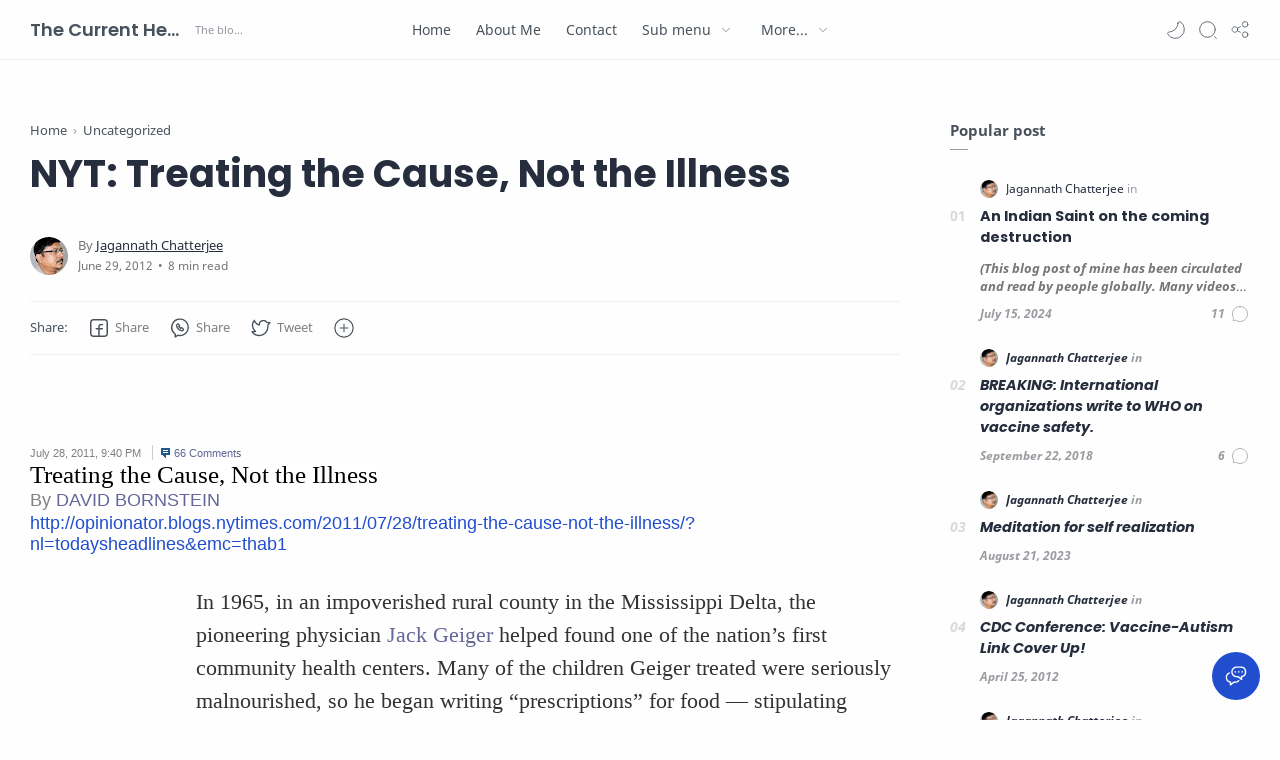

--- FILE ---
content_type: text/html; charset=UTF-8
request_url: https://www.currenthealthscenario.com/2012/06/nyt-treating-cause-not-illness.html
body_size: 45320
content:
<!DOCTYPE html>
<html dir='ltr' lang='en'>
<!--[ <head> Open ]-->
  <head>
  

  
<!--[ SingleItem title ]-->
<title>NYT: Treating the Cause, Not the Illness - The Current Health Scenario</title>
<!--[ Meta for browser ]-->
<meta charset='UTF-8'/>
<meta content='width=device-width, initial-scale=1, user-scalable=1, minimum-scale=1, maximum-scale=5' name='viewport'/>
<meta content='IE=edge' http-equiv='X-UA-Compatible'/>
<!--[ Browser data, description and keyword ]-->
<link href='https://www.currenthealthscenario.com/2012/06/nyt-treating-cause-not-illness.html' rel='canonical'/>
<meta content='' name='description'/>
<meta content='The Current Health Scenario, NYT: Treating the Cause, Not the Illness, Amil Zakat, Zakat, Infak, Sedekah, Donasi, Muzaki, Mustahik, Penajam ' name='keywords'/>
<link href='' rel='image_src'/>
<!--[ Generator and rrs ]-->
<meta content='blogger' name='generator'/>
<link href='https://www.currenthealthscenario.com/feeds/posts/default' rel='alternate' title='The Current Health Scenario Â» Atom' type='application/atom+xml'/>
<link href='https://www.currenthealthscenario.com/feeds/posts/default?alt=rss' rel='alternate' title='The Current Health Scenario Â» Feed' type='application/rss+xml'/>
<link href='https://www.currenthealthscenario.com/feeds/comments/default?alt=rss' rel='alternate' title='The Current Health Scenario Â» Comments Feed' type='application/rss+xml'/>
<!--[ Theme Color ]-->
<meta content='#fefefe' name='theme-color'/>
<meta content='#fefefe' name='msapplication-navbutton-color'/>
<meta content='#fefefe' name='apple-mobile-web-app-status-bar-style'/>
<meta content='true' name='apple-mobile-web-app-capable'/>
<!--[ Favicon ]-->
<link href='https://www.currenthealthscenario.com/favicon.ico' rel='apple-touch-icon' sizes='120x120'/>
<link href='https://www.currenthealthscenario.com/favicon.ico' rel='apple-touch-icon' sizes='152x152'/>
<link href='https://www.currenthealthscenario.com/favicon.ico' rel='icon' type='image/x-icon'/>
<link href='https://www.currenthealthscenario.com/favicon.ico' rel='shortcut icon' type='image/x-icon'/>
<!--[ Open graph ]-->
<meta content='NYT: Treating the Cause, Not the Illness' property='og:title'/>
<meta content='https://www.currenthealthscenario.com/2012/06/nyt-treating-cause-not-illness.html' property='og:url'/>
<meta content='The Current Health Scenario' property='og:site_name'/>
<meta content='article' property='og:type'/>
<meta content='' property='og:description'/>
<meta content='NYT: Treating the Cause, Not the Illness' property='og:image:alt'/>
<meta content='Add_your_image_url_here' property='og:image'/>
<!--[ Twitter Card ]-->
<meta content='NYT: Treating the Cause, Not the Illness' name='twitter:title'/>
<meta content='https://www.currenthealthscenario.com/2012/06/nyt-treating-cause-not-illness.html' name='twitter:url'/>
<meta content='' name='twitter:description'/>
<meta content='summary_large_image' name='twitter:card'/>
<meta content='NYT: Treating the Cause, Not the Illness' name='twitter:image:alt'/>
<meta content='Add_your_image_url_here' name='twitter:image:src'/>
<!--[ CSS stylesheet ]-->
  <style><!-- /* <style id='page-skin-1' type='text/css'><!--
/* Variable color */
:root{
--head-color: #262d3d ;
--body-color: #48525c ;
--body-altColor: #767676 ;
--body-bgColor: #fefefe ;
--link-color: #204ecf ;
--link-bgColor: #204ecf ;
--icon-color: #48525c ;
--icon-altColor: #455065 ;
--icon-secColor: #767676 ;
--header-text: #48525c ;
--header-textAlt: #767676 ;
--header-bgColor: #fefefe ;
--header-bgSearch: #fafafc ;
--header-borderColor: #f1f1f0 ;
--header-icon: #262d3d ;
--header-iconAlt: #48525c ;
--header-height: 60px ;
--post-maxContent: 720px ;
--page-maxContent: 780px ;
--post-fontSize: 16px ;
--content-bg: #fefefe ;
--nav-text: #262d3d ;
--nav-textAlt: #48525c ;
--nav-bg: #fefefe ;
--nav-mobileBg: #fefefe ;
--nav-mobileBorder: #f1f1f0 ;
--foot-text: #262d3d ;
--foot-textAlt: #48525c ;
--foot-bg: #f7f7f7 ;
--foot-icon: #262d3d ;
--font-head: Poppins, sans-serif ;
--font-body: 'Noto Sans', sans-serif ;
--font-code: 'Fira Mono', monospace ;
--item-titleSize: 1.3rem ;
--transition-1: all .1s ease ;
--transition-2: all .2s ease ;
--transition-4: all .4s ease ;
--highlight-bg: #f6f6f6 ;
--highlight-color: #2f3337 ;
--highlight-orange: #b75501 ;
--highlight-blue: #015692 ;
--highlight-green: #54790d ;
--highlight-red: #f15a5a ;
--highlight-comment: #656e77 ;
--dark-text: #fefefe ;
--dark-textAlt: #989b9f ;
--dark-link: #005af0 ;
--dark-bg: #1e1e1e ;
--dark-bgAlt: #2d2d30 ;
--dark-bgSec: #252526 ;
}
/* Font Body */
@font-face{font-family: 'Noto Sans';font-style: italic;font-weight: 400;font-display: swap;src: url(https://fonts.gstatic.com/s/notosans/v11/o-0OIpQlx3QUlC5A4PNr4ARMQ_m87A.woff2) format('woff2'), url(https://fonts.gstatic.com/s/notosans/v11/o-0OIpQlx3QUlC5A4PNr4DRG.woff) format('woff')}
@font-face{font-family: 'Noto Sans';font-style: italic;font-weight: 700;font-display: swap;src: url(https://fonts.gstatic.com/s/notosans/v11/o-0TIpQlx3QUlC5A4PNr4Az5ZuyDzW0.woff2) format('woff2'), url(https://fonts.gstatic.com/s/notosans/v11/o-0TIpQlx3QUlC5A4PNr4Az5ZtyH.woff) format('woff')}
@font-face{font-family: 'Noto Sans';font-style: normal;font-weight: 400;font-display: swap;src: url(https://fonts.gstatic.com/s/notosans/v11/o-0IIpQlx3QUlC5A4PNr5TRA.woff2) format('woff2'), url(https://fonts.gstatic.com/s/notosans/v11/o-0IIpQlx3QUlC5A4PNb4Q.woff) format('woff')}
@font-face{font-family: 'Noto Sans';font-style: normal;font-weight: 700;font-display: swap;src: url(https://fonts.gstatic.com/s/notosans/v11/o-0NIpQlx3QUlC5A4PNjXhFVZNyB.woff2) format('woff2'), url(https://fonts.gstatic.com/s/notosans/v11/o-0NIpQlx3QUlC5A4PNjXhFlYA.woff) format('woff')}
/* Font Heading */
@font-face {font-family: 'Poppins';font-style: normal;font-weight: 700;font-display: swap;src: url(https://fonts.gstatic.com/s/poppins/v13/pxiByp8kv8JHgFVrLCz7V1g.woff) format('woff'), url(https://fonts.gstatic.com/s/poppins/v13/pxiByp8kv8JHgFVrLCz7Z1xlFQ.woff2) format('woff2')}
@font-face {font-family: 'Poppins';font-style: italic;font-weight: 700;font-display: swap;src: url(https://fonts.gstatic.com/s/poppins/v15/pxiDyp8kv8JHgFVrJJLmy15lEw.woff) format('woff'), url(https://fonts.gstatic.com/s/poppins/v15/pxiDyp8kv8JHgFVrJJLmy15VF9eO.woff2) format('woff2')}
@font-face {font-family: 'Poppins';font-style: normal;font-weight: 600;font-display: swap;src: url(https://fonts.gstatic.com/s/poppins/v15/pxiByp8kv8JHgFVrLEj6V1g.woff) format('woff'), url(https://fonts.gstatic.com/s/poppins/v15/pxiByp8kv8JHgFVrLEj6Z1xlFQ.woff2) format('woff2')}
@font-face {font-family: 'Poppins';font-style: italic;font-weight: 600;font-display: swap;src: url(https://fonts.gstatic.com/s/poppins/v15/pxiDyp8kv8JHgFVrJJLmr19lEw.woff) format('woff'), url(https://fonts.gstatic.com/s/poppins/v15/pxiDyp8kv8JHgFVrJJLmr19VF9eO.woff2) format('woff2')}
/* Source Code Font */
@font-face {font-family: 'Fira Mono';font-style: normal;font-weight: 400;font-display: swap;src: url(https://fonts.gstatic.com/s/firamono/v9/N0bX2SlFPv1weGeLZDtQIg.woff) format('woff'), url(https://fonts.gstatic.com/s/firamono/v9/N0bX2SlFPv1weGeLZDtgJv7S.woff2) format('woff2')}
/* Standar CSS */
*,:after,:before{-webkit-box-sizing:border-box;box-sizing:border-box}
h1, h2, h3, h4, h5, h6{margin:0;font-weight:700;font-family:var(--font-head);color:var(--head-color)} h1{font-size:1.8rem} h2{font-size:1.7rem} h3{font-size:1.5rem} h4{font-size:1.3rem} h5{font-size:1.2rem} h6{font-size:1.1rem}
a{color:var(--link-color);text-decoration:none} a:hover{opacity:.7;transition:opacity .15s;-webkit-transition:opacity .15s}
table{border-spacing:0} iframe{max-width:100%;border:0;margin-left:auto;margin-right:auto} input, button, select, textarea{font:inherit;font-size:100%;color:inherit;line-height:normal;vertical-align:baseline} img{display:block;position:relative;max-width:100%;height:auto}
svg{width:22px;height:22px;fill:var(--icon-color)}
svg.line, svg .line{fill:none!important;stroke:var(--icon-color);stroke-linecap:round;stroke-linejoin:round;stroke-width:1}
svg.c-1, svg .c-1{fill:var(--icon-altColor)}
svg.c-2, svg .c-2{fill:var(--icon-secColor); opacity:.4}
.hidden, .replaced{display:none} .invisible{visibility:hidden} .clear{width:100%;display:block;margin:0;padding:0;float:none;clear:both}
.fullClose{display:block;position:fixed;top:0;left:0;right:0;bottom:0;z-index:2;-webkit-transition:var(--transition-1);transition:var(--transition-1);background:transparent;opacity:0;visibility:hidden}
.free:after, .new:after{content:'Free!';color:var(--link-color);font-size:85%;font-weight:400;margin-left:5px} .new:after{content:'New!'}
/* Main Element */
html{scroll-behavior:smooth;overflow-x:hidden}
body{position:relative;margin:0;padding:0!important;width:100%;font-family:var(--font-body);font-size:14px;color:var(--body-color);background-color:var(--body-bgColor);-webkit-font-smoothing: antialiased; word-break: break-word;}
.sectionInner{margin:0 auto;max-width:1360px;padding-left:100px;padding-right:100px}
/* Header */
header{width:100%;height:var(--header-height);background-color:var(--header-bgColor);color:var(--header-text);z-index:10;-webkit-transition:var(--transition-1);transition:var(--transition-1);border-bottom:1px solid var(--header-borderColor); position:-webkit-sticky;position:sticky;top:0}
header.show{box-shadow:0 2px 8px 0 rgba(0,0,0,.07); border-color:transparent}
header .headerContent{position:relative;height:100%}
header .Header{margin:auto 0;background-repeat:no-repeat;background-size:100%;background-position:center}
header .Header img{max-width:150px;max-height:30px}
header .Header h1, header .Header h2{display:flex;align-items:center; font-size: clamp(16px, -0.875rem + 8.333333vw, 18px); font-weight:600;color:inherit}
header .Header .headerInner .headerTitle{max-width:160px;overflow:hidden;white-space:nowrap;text-overflow:ellipsis; display:block}
header .Header .headerInner .headerSubtitle{margin-left:5px;font-family:var(--font-body);font-weight:400;font-size:11px;white-space:nowrap;text-overflow:ellipsis;overflow:hidden;max-width:50px;vertical-align:middle;opacity:.6;flex-shrink:0}
header .Header .headerInner .headerSubtitle:before{content: attr(data-text)}
header .sectionContent{position:relative;display:flex;align-items:center;height:100%;width:100%}
header a, .scrollMenu a{color:inherit}
header svg{width:20px;height:20px;fill:var(--header-iconAlt)}
header svg.line, header svg .line{fill:none;stroke:var(--header-iconAlt)}
header .headerDiv{display:flex;align-items:center}
header .headerLeft{margin-right:20px;z-index:6; display:none}
header .headerRight{margin-left:auto}
header .headerIcon{display:flex;align-items:center; font-size:11px;}
header .headerIcon > *{display:flex;align-items:center; position:relative}
header .headerIcon > *:not(:first-child){margin-left:12px}
header .headerIcon .navNight .svg-2, .darkMode .headerIcon .navNight .svg-1{display:none} .darkMode .headerIcon .navNight .svg-2{display:block}
header .headerIcon .navNight:before{content:attr(data-text);font-size:11px;opacity:0;transition:var(--transition-2);-webkit-transition:var(--transition-2);white-space:nowrap; position:absolute;left:0}
header .headerIcon .navNight:hover:before{opacity:.6;padding-right:8px;left:-32px} .darkMode .headerIcon .navNight:before{content:'Light'}
header .headerIcon .navMenu{position:relative;width:20px;height:20px}
header .headerIcon .navMenu span{display:block;width:100%; -webkit-transition:var(--transition-2);transition:var(--transition-2)}
header .headerIcon .navMenu i{display:block;width:60%;height:1px;background-color:var(--header-iconAlt);margin:0 0 5px 0;-webkit-transition:inherit;transition:inherit}
header .headerIcon .navMenu i:nth-child(2){width:100%;margin:0}
header .headerIcon .navMenu i:nth-child(3){width:60%;margin:5px 0 0 auto}
header .headerIcon .navMenu:after{content:'Close';white-space:nowrap;position:absolute;right:-43px;-webkit-transition:var(--transition-2);transition:var(--transition-2);opacity:0;visibility:hidden}
header .headerIcon .navShare svg{height:19px}
.navInput:checked + .mainWrapper header .navMenu span, header .headerSearch .navMenu span{transform: rotate(180deg);-webkit-transform: rotate(180deg)}
.navInput:checked + .mainWrapper header .navMenu:after, header .headerSearch .navMenu:after{visibility:visible;opacity:.7}
.navInput:checked + .mainWrapper header .navMenu i:nth-child(1), header .headerSearch .navMenu i:nth-child(1){width: 45%;margin-left: 55%;-webkit-transform:translateY(3px) rotate(40deg);transform:translateY(3px) rotate(40deg)}
.navInput:checked + .mainWrapper header .navMenu i:nth-child(2), header .headerSearch .navMenu i:nth-child(2){width: 90%;margin-left: 5%}
.navInput:checked + .mainWrapper header .navMenu i:nth-child(3), header .headerSearch .navMenu i:nth-child(3){width: 25%;margin-left: 60%;-webkit-transform:translateY(-1px) rotate(-40deg);transform:translateY(-1px) rotate(-40deg);opacity:0}
/* Header Menu */
.headerMenu{margin:0 auto}
.headerMenu .link{display:flex;align-items:center; width:100%}
.headerMenu .link svg{margin-right:15px; display:none}
.headerMenu .link svg.drop{margin:0 0 0 5px;height:14px; display:block}
.headerMenu .widget ul{margin:0;padding:0;list-style:none;font-size:97%}
.headerMenu .widget > ul{display:flex;align-items:center}
.headerMenu ul.htmlMenu > li:not(:last-child){margin-right:25px}
.headerMenu ul.htmlMenu > li{display:flex;position:relative;height:var(--header-height)}
.headerMenu ul.htmlMenu ul{display:block;position:absolute;top:var(--header-height);left:-15px;min-width:180px;background-color:var(--header-bgColor);box-shadow:0 10px 8px -8px rgba(0,0,0,.08);-webkit-transition:var(--transition-2);transition:var(--transition-2); border:1px solid rgba(0,0,0,.05);border-top:0;border-radius:0 0 2px 2px; opacity:0;visibility:hidden}
.headerMenu ul.htmlMenu li:hover ul{opacity:1;visibility:visible}
.headerMenu ul.htmlMenu li:hover li{max-height:10vh;opacity:1;visibility:visible}
.headerMenu ul.htmlMenu li li{display:block;max-height:0; -webkit-transition:inherit;transition:inherit;opacity:0;visibility:hidden}
.headerMenu ul.htmlMenu li li a{display:block;padding:10px 15px}
.headerMenu ul.htmlMenu li li a:hover{background-color:#f1f1f0}
.headerMenu #LinkList000{display:none}
.headerMenu #LinkList000 svg{display:block;margin:0}
.headerMenu #LinkList000 svg.line{stroke-width:1.5;stroke:var(--icon-altColor)}
.darkMode .headerMenu #LinkList000 svg.line{stroke:var(--dark-text)}
/* Header Search */
.headerSearch{position:fixed;top:0;right:0;bottom:0;margin-right:-100%;width:100%;padding-bottom:40px;overflow-y:auto;background-color:var(--header-bgSearch); -webkit-overflow-scrolling:touch;-ms-overflow-style:none; -webkit-transition:var(--transition-1);transition:var(--transition-1); opacity:0;visibility:hidden; z-index:6}
.headerSearch .headerFloat{position:-webkit-sticky;position:sticky;top:0; padding-bottom:50px;z-index:2; background:inherit}
.headerSearch .headerDiv{height:var(--header-height)}
.headerSearch form{position:relative;margin-top:20px; font-size:95%}
.headerSearch form input[type=text]{border-radius:3px;margin:0; padding:18px 40px 18px 50px; border:0;box-shadow:rgba(0,0,0,.05) 0px 10px 15px -3px}
.headerSearch form input[type=text]:focus ~ .close{opacity:1;visibility:visible}
.headerSearch button{background:transparent;border:0;outline:0;padding:0;position:absolute;left:18px;top:0;display:flex;align-items:center;height:100%}
.headerSearch button.close{right:15px;left:auto;opacity:0;visibility:hidden; transition:var(--transition-1);-webkit-transition:var(--transition-1)}
.headerSearch button.close svg{width:16px;height:16px;stroke:var(--dark-textAlt)}
.headerSearch .Label{max-width:540px}
.searchInput:checked ~ .mainWrapper .headerSearch{opacity:1;visibility:visible;margin-right:0}
/* Scroll Menu */
.scrollMenu{background-color:var(--nav-bg);overflow-x:auto;-ms-overflow-style: none;-webkit-overflow-scrolling:touch; box-shadow:0 10px 15px -5px rgba(0,0,0,.03); font-size:97%}
.scrollMenu ul{display:flex;margin:0;padding:0;list-style:none;white-space:nowrap}
.scrollMenu li:first-child{margin-left:auto}
.scrollMenu li:last-child{margin-right:auto}
.scrollMenu li:not(:last-child){margin-right:25px}
.scrollMenu li{padding:15px 0;position:relative}
.scrollMenu li > *{display:block}
.scrollMenu li > *:before{content:attr(data-text)}
.scrollMenu li > *:after{content:'';height:1px;border-radius:2px 2px 0 0;background:var(--link-color);position:absolute;bottom:0;left:0;right:0;opacity:0}
.scrollMenu li:hover > *:after, .scrollMenu li > div:after{opacity:1}
.scrollMenu li > div{opacity:.7}
/* Large Section */
.largeSection .widget{margin:50px 0 60px}
.largeSection .widget:last-child{margin-bottom:0}
/* Blog content */
.blogContent{display:flex;justify-content:center;padding-top:60px;padding-bottom:40px}
.blogContent .mainbar{flex:0 0 calc(100% - 350px); max-width:750px}
.blogContent .sidebar{flex:0 0 300px;margin-left:50px}
.blogContent .sidebar #side-sticky{position:-webkit-sticky;position:sticky;top:75px}
.blogContent .sidebar > *:not(:last-child),
.blogContent .widget:not(:last-child){margin-bottom:50px}
.blogTitle{display:flex;justify-content:space-between;align-items:flex-start}
.blogTitle .postMode{display:flex;align-items:center;font-size:11px;line-height:23px}
.blogTitle .postMode:before{content:'Grid';margin-right:8px;opacity:.6}
.blogTitle .postMode svg{width:20px;height:20px}
.blogTitle .postMode .svg-2, .gridMode .blogTitle .postMode .svg-1{display:none}
.onBlog .blogContent .mainbar{flex:0 0 100%;max-width:1140px}
.onPost .blogContent .mainbar{min-width:calc(100% - 350px);max-width:var(--post-maxContent)}
.onPage .blogContent{display:block}
.onPage .blogContent .mainbar{max-width:var(--page-maxContent);margin-left:auto;margin-right:auto}
/* Grid mode */
.gridMode .blogTitle .postMode:before{content:'List'}
.gridMode .blogTitle .postMode .svg-2{display:block}
.gridMode .blogPosts{display:flex;flex-wrap:wrap; position:relative;width:calc(100% + 30px);left:-15px}
.gridMode .blogPosts .hentry{display:block;width:360px;margin-right:15px;margin-left:15px; padding-bottom:39px}
.gridMode .blogPosts .hentry:last-child{margin-bottom:50px}
.gridMode .blogPosts .hentry .postThumbnail{margin-bottom:20px}
.gridMode .blogPosts .hentry .postContent{width:100%;padding:0}
.gridMode .blogPosts .hentry .postTitle{font-size:1.1rem}
.gridMode .blogPosts .hentry .postEntry.snippet{font-size:90%}
.gridMode .blogPosts .hentry .postInfo{position:absolute;bottom:0;left:0;right:0}
/* Article content */
.hentry:not(:last-child){margin-bottom:50px}
.hentry.post, .itemPopular{display:block}
article{display:flex;align-items:center;position:relative}
article .postThumbnail, article .itemThumbnail{flex:0 0 360px;overflow:hidden; border-radius:2px}
article .postThumbnail a, article .itemThumbnail a, .relatedPosts .itemThumbnail a{display:block;position:relative;padding-top:52.335%; -webkit-transition:var(--transition-2);transition:var(--transition-2)}
article .postThumbnail a, article .itemThumbnail a{background: rgba(254,254,254,.7) url("data:image/svg+xml,<svg xmlns='http://www.w3.org/2000/svg' x='0px' y='0px' viewBox='0 0 50 50'><path d='M25.251,6.461c-10.318,0-18.683,8.365-18.683,18.683h4.068c0-8.071,6.543-14.615,14.615-14.615V6.461z' fill='rgba(0,0,0,.1)'><animateTransform attributeType='xml' attributeName='transform' type='rotate' from='0 25 25' to='360 25 25' dur='0.6s' repeatCount='indefinite'/></path></svg>") center / 26px no-repeat}
article .postThumbnail a:hover, article .itemThumbnail a:hover{transform:scale(1.025)}
article .postContent, article .itemContent{flex-grow:1;width:calc(100% - 360px);padding-left:30px; max-width:480px}
article .postTitle, article .itemTitle{font-size:var(--item-titleSize);line-height:1.5em; -webkit-transition:var(--transition-1);transition:var(--transition-1)}
article .postTitle a, article .postEntry.snippet, article .itemTitle a, article .itemEntry, .relatedPosts .itemTitle a{color:inherit;display:-webkit-box;-webkit-line-clamp:2;-webkit-box-orient:vertical;overflow:hidden}
article .postTitle a, article .itemTitle a{-webkit-line-clamp:3}
article .postEntry.snippet, article .itemEntry{margin:12px 0 0;font-size:97%;line-height:1.6em; color:var(--body-altColor);max-width:420px; -webkit-transition:var(--transition-1);transition:var(--transition-1)}
article .postHeader{display:flex;align-items:center;margin-bottom:8px;font-size:90%;line-height:1.4em; color:var(--head-color)}
article .postHeader .postAuthorImage{flex:0 0 auto;margin-right:8px}
article .postHeader .postAuthorImage .authorImage{width:18px;height:18px;border-radius:50%;background-size:cover;background-position:center}
article .postHeader .postAuthorName, article.post .postInfo .postAuthorName{flex-grow:1; white-space:nowrap;text-overflow:ellipsis;overflow:hidden}
article .postHeader .postAuthorName > *{display:inline}
article .postHeader .postAuthorName a, article.post .postInfo .postAuthorName a{color:inherit}
article .postHeader .authorName > *:before, article.post .postInfo .authorName:before, article.post .postInfo .authorName > *:before{content:attr(data-text) ' '}
article .postHeader svg{width:18px;height:18px;fill:var(--dark-textAlt); margin-right:8px}
article .postHeader svg.line{fill:none;stroke:var(--dark-textAlt);stroke-width:1.5}
article .postHeader.sponsored .postLabel:before{display:none}
article .postHeader.sponsored .postLabel > *{color:var(--dark-textAlt)}
article .postLabel{font-size:inherit}
article .postLabel:before{content:attr(data-text) ' '; color:var(--dark-textAlt)}
article .postLabel > *{font-weight:400;color:inherit}
article .postLabel > *:before{content:attr(data-text)}
article .postLabel > *:not(:last-child):after{content:','}
article .postInfo{display:flex;align-items:baseline;justify-content:space-between;margin-top:18px;font-size:90%;line-height:1.7em}
article .postTimestamp, article .commentsBubble{color:var(--dark-textAlt)}
article .postTimestamp:before, article .commentsBubble:before, article .postMore:before{content:attr(data-text)}
article .commentsBubble{display:flex;align-items:flex-start; margin-left:auto;line-height:normal}
article .commentsBubble svg{width:20px;height:18px;margin-left:5px;fill:var(--dark-textAlt)}
article .commentsBubble svg.line{fill:none;stroke:var(--dark-textAlt)}
article .postMore{display:flex;align-items:center;margin:0;opacity:0;transition:var(--transition-2);-webkit-transition:var(--transition-2)}
article .postMore svg{height:18px;margin-left:5px;stroke:var(--link-color)}
article:hover .postMore{opacity:1}
article.post .postTitle{font-size:38px;margin:0;line-height:1.4em}
article.post h1, article.post h2, article.post h3, article.post h4, article.post h5, article.post h6{margin:1.7em 0 20px;font-weight:700;line-height:1.4em}
article.post h1:target, article.post h2:target, article.post h3:target, article.post h4:target, article.post h5:target, article.post h6:target{padding-top:70px;margin-top:0}
article.post .postDescription{margin-top:15px;font-size:15px;line-height:1.5em;color:var(--body-altColor);overflow:hidden;display:-webkit-box;-webkit-line-clamp:2;-webkit-box-orient:vertical}
article.post .postInfo{margin-top:35px; margin-bottom:25px;justify-content:flex-start;align-items:center; color:var(--head-color)}
article.post .postInfo .postAuthorImage{margin-right:10px}
article.post .postInfo .postAuthorImage .authorImage{width:38px;height:38px;border-radius:50%;background-size:cover;background-position:center}
article.post .postInfo .postAuthorName{width:calc(100% - 48px)}
article.post .postInfo .authorName:before{color:var(--body-altColor)}
article.post .postInfo .authorName > *:before{text-decoration:underline}
article.post .postInfo .postReadtime{display:flex;font-size:12px;line-height:1.7em; color:var(--body-altColor)}
article.post .postInfo .postTimestamp{color:inherit}
article.post .postInfo #readTime:before{content:'\2022';margin:0 5px}
article.post .postInner{margin-top:40px}
article.post .postEntry{font-size:var(--post-fontSize);line-height:1.8em}
article.post .postEntry p{margin:1.7em 0}
article.post .postEntry img{display:inline-block;border-radius:2px;height:auto !important}
/* Article Style */
article .separate{display:block;margin:4em 0}
article .separate:before{content:'\2027 \2027 \2027';display:block;text-align:center;font-size:28px;font-style:normal;letter-spacing:0.6em;text-indent:0.6em;clear:both}
article .note{position:relative;padding:20px 30px 20px 50px;background-color:#e1f5fe;color:#01579b;font-size:.85rem;font-family:var(--font-body);line-height:1.62em;border-radius:2px}
article .note:before{content:'\2605';position:absolute;left:18px;font-size:20px}
article .noteAlert{background-color:#ffdfdf;color:#e65151}
article .noteAlert:before{content:'\2691'}
article .textIndent{text-indent:2.2rem}
article .dropCap{float:left;margin:6px 8px 0 0;font-size:55px;line-height:45px}
article .extLink:after{content:'';width:14px;height:14px;display:inline-block;margin-left:5px; background: url("data:image/svg+xml,<svg xmlns='http://www.w3.org/2000/svg' viewBox='0 0 24 24' fill='none' stroke='%23204ecf' stroke-width='1.5' stroke-linecap='round' stroke-linejoin='round'><path d='M18 13v6a2 2 0 0 1-2 2H5a2 2 0 0 1-2-2V8a2 2 0 0 1 2-2h6'/><polyline points='15 3 21 3 21 9'/><line x1='10' x2='21' y1='14' y2='3'/></svg>") center / 15px no-repeat}
article .extLink.alt:after{background-image: url("data:image/svg+xml,<svg xmlns='http://www.w3.org/2000/svg' viewBox='0 0 24 24' fill='none' stroke='%23204ecf' stroke-width='1.5' stroke-linecap='round' stroke-linejoin='round'><path d='M10 13a5 5 0 0 0 7.54.54l3-3a5 5 0 0 0-7.07-7.07l-1.72 1.71'/><path d='M14 11a5 5 0 0 0-7.54-.54l-3 3a5 5 0 0 0 7.07 7.07l1.71-1.71'/></svg>")}
article .postCaption{display:block;font-size:12px;line-height:1.8em;margin-top:5px}
article .postReference{display:block;font-size:13px;color:var(--body-altColor);line-height:1.7em}
article.post .postEntry img.fullImg{display:block!important;margin-bottom:10px;position:relative;width:110%;max-width:none;left:-5%}
@media screen and (max-width: 640px){article.post .postEntry img.fullImg{width:calc(100% + 40px);left:-20px}}
/* Article Scroll and Grid Image */
article .scrollImage, article .gridImage, article .hideImage, article .showImage{display:flex;flex-wrap:wrap;align-items:flex-start;justify-content:center;margin:1.7em 0}
article .scrollImage > *{width:calc(33.333% - 13.333px);margin:0 20px 20px 0}
article .scrollImage > *:nth-child(3n), article .scrollImage > *:last-of-type, article .gridImage > *:nth-child(2n), article .hideImage > *:nth-child(2n), article .showImage > *:nth-child(2n){margin-right:0}
@media screen and (max-width:480px){
article .scrollImage{flex-wrap:nowrap;justify-content:flex-start;position:relative;width:calc(100% + 40px);left:-20px;padding:0 20px;overflow-y:hidden;overflow-x:scroll;scroll-behavior:smooth;scroll-snap-type:x mandatory;-ms-overflow-style:none;-webkit-overflow-scrolling:touch}
article .scrollImage > *{display:block;flex-shrink:0;width:80%;margin:0 15px 0 0;scroll-snap-align:center}
article .scrollImage > *:nth-child(3n){margin-right:15px}
article .scrollImage > *:last-of-type{margin-right:0}
article .scrollImage:after{content:'';display:block;flex-shrink:0;align-self:stretch;padding-left:20px}}
article .gridImage > *, article .hideImage > *, article .showImage > *{width:calc(50% - 7.5px);margin-right:15px;margin-bottom:15px}
article .gridImage > *:nth-last-child(1){margin-bottom:0}
article.post .postEntry .gridImage img, article.post .postEntry .hideImage img{display:block}
@media screen and (max-width:480px){
/* article .gridImage > *{width:100%;margin-right:0} */
article .hideImage > *, article .showImage > *{width:100%;margin-right:0}}
article .buttonImage{position:relative}
article .buttonImage label{position:absolute;top:0;left:0;right:0;bottom:0;border-radius:2px;display:flex;align-items:center;justify-content:center; background-color:rgba(0,0,0,.75);transition:var(--transition-2);-webkit-transition:var(--transition-2)}
article .buttonImage label:before{content:'Show All'; color:var(--dark-text);font-size:13px}
article .hideImage .showImage{width:100%;margin:0; transition:var(--transition-2);-webkit-transition:var(--transition-2);max-height:0;opacity:0;visibility:hidden}
article .imageInput:checked ~ .hideImage .showImage{max-height:1000vh;opacity:1;visibility:visible}
article .imageInput:checked ~ .hideImage .buttonImage label{opacity:0;visibility:hidden}
article .postRelated{margin:3em 0;padding:1.5em 0;border:1px solid rgba(0,0,0,.05);border-left:0;border-right:0}
article .postRelated h3, article .postRelated h4, article .postRelated b{font-size:15px;margin:0}
article .postRelated ul, article .postRelated ol{font-size:15px;margin-bottom:0;padding-left:20px}
/* Article Ad */
article .postAd > *, article .postEntry .widget{margin:50px 0}
/* Article Blockquote */
article blockquote, article .commentContent i[rel="quote"]{position:relative;font-size:.97rem;color:var(--body-altColor);line-height:1.7em;margin-left:0;margin-right:0;padding:30px 25px;border-left:1px solid rgba(0,0,0,.1)}
article blockquote.style-1{padding:30px 25px 30px 55px;border:1px solid rgba(0,0,0,.1);border-left:0;border-right:0}
article blockquote.style-1:before{content:'\201D';display:block;position:absolute;font-weight:700;font-size:60px;top:18px;left:0;line-height:normal;color:rgba(0,0,0,.15)}
/* Article Table */
article table{min-width:70%;margin:0 auto;border:0;overflow:hidden;font-size:14px}
article table th{background-color:transparent;padding:17px 25px;border:1px solid rgba(0,0,0,.1);border-left-width:0}
article table th:last-child, article table tr td:last-child, article table tr:nth-child(2n) td:last-child{}
article table th:last-child{border-radius:0 2px 0 0}
article table th:first-child{border-left-width:1px;border-radius:2px 0 0}
article table td:first-child{border-left-width:1px}
article table td{padding:20px 25px;border:1px solid rgba(0,0,0,.1);border-left-width:0;border-top:0;vertical-align:middle}
article table tr:last-child td:first-child{border-radius:0 0 0 2px}
article table tr:last-child td:last-child{border-radius:0 0 2px 0}
article table tr:nth-child(2n+1) td{background-color:rgba(0,0,0,.01)}
article .table{display:block;overflow-y:hidden;overflow-x:auto;scroll-behavior:smooth}
@media screen and (max-width:480px){
article .table{position:relative;width:calc(100% + 40px);left:-20px;padding:0 20px; display:flex}
article .table:after{content:'';display:block;padding-left:20px}
}
article .tr-caption-container{min-width:0;width:auto;margin:0 auto;border:0;position:relative;overflow:inherit}
article .tr-caption-container tr td{background-color:transparent;border:0;padding:0}
article .tr-caption-container tr:nth-child(2n+1) td,
article .tr-caption-container tr:nth-child(2n+1) td:first-child{border:0;background:transparent}
article .tr-caption-container .tr-caption{display:block;font-size:12px;color:var(--body-altColor);background-color:transparent;border:0;line-height:1.8em}
/* Article Syntax */
article pre{position:relative;font-family:var(--font-code);line-height:1.6em;font-size:13px}
article pre:before{content:'</>';position:absolute;right:0;color:var(--highlight-comment);font-size:10px;padding:0 10px;z-index:2;line-height:35px}
article pre.html:before{content:'.html'}
article pre.css:before{content:'.css'}
article pre.js:before{content:'.js'}
article code, article .commentContent i[rel="pre"]{display:block;white-space:pre;font-size:.8rem;position:relative;width:100%;border-radius:2px;background-color:var(--highlight-bg);color:var(--highlight-color);padding:20px;margin:25px auto;-moz-tab-size:2;-o-tab-size:2;tab-size:2;-webkit-hyphens:none;-moz-hyphens:none;-ms-hyphens:none;hyphens:none;overflow:auto;font-family:var(--font-code);line-height:1.6em}
article pre span{color:var(--highlight-green)}
article pre span.block{color:#fff;background:var(--highlight-blue)}
article pre i{color:var(--highlight-blue);font-style:normal}
article pre i{user-select:none;-moz-user-select:none;-ms-user-select:none;-khtml-user-select:none;-webkit-user-select:none;-webkit-touch-callout:none}
article pre i.comment, article pre i.tag, article pre i.blue{color:var(--highlight-comment);user-select:text;-moz-user-select:text;-ms-user-select:text;-khtml-user-select:text;-webkit-user-select:text;-webkit-touch-callout:text;} article pre i.tag{color:var(--highlight-orange)} article pre i.blue{color:var(--highlight-blue)}
article .code{display:inline;padding:2px 4px;font-size:85%;line-height:inherit;color:var(--highlight-red);background-color:rgba(0,0,0,.05);font-family:var(--font-code)}
/* Article ToC */
article .tocInner, article .spoiler{border:1px solid rgba(0,0,0,.1);border-left:0;border-right:0;padding:25px 15px;margin:30px 0;font-size:15px;}
article .tocInner .tocTitle, article .spoilerTitle{outline:0;font-weight:700;color:var(--head-color);display:flex;align-items:center}
article .tocInner .tocTitle:after{content:'Hide all';font-weight:400;font-size:85%;font-family:var(--font-body);color:var(--body-color);margin-left:auto}
article .tocInner .tocContent, article .spoilerContent{max-height:1000vh;transition:all .4s ease;-webkit-transition:all .4s ease;overflow:hidden}
article .tocInner .tocInput:checked ~ .tocContent{max-height:0}
article .tocInner .tocInput:checked ~ .tocTitle:after{content:'Show all'}
article .tocInner a{}
article .tocInner ol, article .tocInner ul{padding:0;list-style:none;font-size:inherit;font-weight:400;counter-reset: toc-count;line-height:1.8em}
article .tocInner li{display:flex;flex-wrap:wrap}
article .tocInner li ol, article .tocInner li ul{width:100%;padding-left:26px;margin-bottom:10px;margin-top:5px}
article .tocInner li a:before, article .tocInner li span:before{content:counters(toc-count,'.')'. ';counter-increment:toc-count;display:inline-block;min-width:20px;margin-right:5px;flex-shrink:0;font-weight:400;font-family:var(--font-head)}
/* Article Spoiler */
article .spoilerTitle label{margin-left:auto;color:#fefefe;background-color:var(--link-bgColor);border-radius:2px;padding:3px 15px;font-size:11px;font-weight:400;font-family:var(--font-body)}
article .spoilerTitle label::before{content:' Show all'}
article .spoilerContent{max-height:0}
article .spoilerInput:checked + .spoilerTitle label:before{content:' Hide all'}
article .spoilerInput:checked ~ .spoilerContent{max-height:1000vh}
/* Article Tabs */
article .tabsHead{display:flex;border-bottom:1px solid #ebeced;margin-bottom:30px;font-size:13px;cursor:default;line-height:1.8em}
article .tabsHead > *:not(:last-child){margin-right:7px}
article .tabsHead > *{padding:8px 15px;border:1px solid #ebeced;border-bottom:0;border-radius:4px 4px 0 0;position:relative}
article .tabsHead > *:before{content:attr(data-text)}
article .tabsHead > *:after{content:'';display:block;width:100%;height:2px;background-color:var(--body-bgColor);position:absolute;left:0;bottom:-1px;visibility:hidden;opacity:0}
article .tabsContent{position:relative}
article .tabsContent > *{display:none;width:100%}
article .tabsContent > * p:first-child{margin-top:0}
article .postBody input[id*="1"]:checked ~ .postTabs label[for*="1"]:after,
article .postBody input[id*="2"]:checked ~ .postTabs label[for*="2"]:after,
article .postBody input[id*="3"]:checked ~ .postTabs label[for*="3"]:after,
article .postBody input[id*="4"]:checked ~ .postTabs label[for*="4"]:after,
article .postBody input[id*="5"]:checked ~ .postTabs label[for*="5"]:after{visibility:visible;opacity:1}
article .postBody input[id*="1"]:checked ~ .postTabs .tabsContent div[class*="Content-1"],
article .postBody input[id*="2"]:checked ~ .postTabs .tabsContent div[class*="Content-2"],
article .postBody input[id*="3"]:checked ~ .postTabs .tabsContent div[class*="Content-3"],
article .postBody input[id*="4"]:checked ~ .postTabs .tabsContent div[class*="Content-4"],
article .postBody input[id*="5"]:checked ~ .postTabs .tabsContent div[class*="Content-5"]{display:block}
/* Article Split */
article .postNav{justify-content:flex-start;font-size:13px}
article .postNav > *{padding:8px 17px;border-radius:2px;margin-bottom:8px}
article .postNav > *:not(:last-child){margin-right:8px}
/* Widget Blog Share */
.Blog .postShare{font-size:90%;margin:25px 0 ;padding:15px 0;border-top:1px solid rgba(0,0,0,.05);border-bottom:1px solid rgba(0,0,0,.05)}
.Blog .shareContent{display:flex;align-items:center;line-height:1.8em}
.Blog .shareContent > *:not(:last-child){margin-right:20px}
.Blog .shareContent:before{content:attr(data-text);margin-right:20px;flex-shrink:0}
.Blog .shareIcon > *{display:flex;align-items:center; color:rgba(0,0,0,.5)}
.Blog .shareIcon > *:hover{text-decoration:underline}
.Blog .shareIcon.facebook a:after{content:'Share';margin-left:5px}
.Blog .shareIcon.whatsapp a:after{content:'Share';margin-left:5px}
.Blog .shareIcon.twitter a:after{content:'Tweet';margin-left:5px}
.Blog .shareButton svg.line{stroke-width:1.3}
.Blog .shareInner{position:fixed;bottom:0;left:0;right:0;width:100%;height:100%;display:flex;align-items:center;justify-content:center;z-index:25;-webkit-transition:var(--transition-2);transition:var(--transition-2);opacity:0;visibility:hidden}
.Blog .shareInner .shareBlock{width:calc(100% - 40px);max-width:500px;max-height:90%;margin:0 auto -50%;background-color:var(--content-bg);-webkit-transition:inherit;transition:inherit;box-shadow:0 10px 8px -8px rgb(0 0 0 / 12%);z-index:3; border-radius:10px; overflow-y:auto}
.Blog .shareInner ul{display:flex;flex-wrap:wrap;position:relative;width:100%;list-style:none;margin:0 auto;padding:25px}
.Blog .shareInner ul:before{content:attr(data-text);display:block;width:100%;margin-bottom:25px;text-align:center; font-size:14px}
.Blog .shareInner li{width:25%;text-align:center}
.Blog .shareInner li > *{display:block;color:inherit;padding:15px 0;border-radius:2px}
.Blog .shareInner li > *:hover{background-color:rgba(0,0,0,.03)}
.Blog .shareInner li > *:after{content:attr(data-text);display:block;margin-top:5px;font-size:inherit;color:var(--body-altColor)}
.Blog .shareInner li > * svg{width:26px;height:30px;fill:var(--icon-altColor)}
.Blog .shareInner li > * svg.line{fill:none;stroke:var(--icon-altColor)}
.Blog .shareInner li input{margin:0;padding:0;outline:0;border:0;width:1px;height:0;opacity:0}
.Blog .shareInner li input:after, .Blog .shareInner li .shareNotif:after{display:none}
.Blog .shareInner li .shareNotif{display:flex;position:fixed;left:0;right:0;bottom:-42px;margin:0;padding:0}
.Blog .shareInner li .shareNotif span{display:block;position:relative;bottom:-200px;width:240px;margin:0 auto;padding:10px;border-radius:2px;background-color:rgba(0,0,0,.8);color:#fefefe;line-height:22px;text-align:center;opacity:0;transition:all .3s ease-in-out;-webkit-transition:all .3s ease-in-out;-webkit-animation:slidein 2s ease forwards;animation:slidein 2s ease forwards}
.Blog .shareInner .close > *:hover, .Blog .shareInner li .shareNotif:hover{background:transparent}
.Blog .shareInner .close{width:auto;position:absolute;top:25px;right:20px;z-index:1}
.Blog .shareInner .close label:before{content:'Close';white-space:nowrap;font-size:11px;margin-right:8px;opacity:.7}
.Blog .shareInner .close label{display:flex;align-items:center;padding:0;height:19px;}
.Blog .shareInner .close svg{width:inherit;height:inherit}
.Blog .shareInner .sharePreview{width:100%;margin-bottom:10px}
.Blog .sharePreview .preview{background-color:rgba(0,0,0,.03);display:flex;padding:15px 25px;width:calc(100% + 50px);position:relative;left:-25px;}
.Blog .sharePreview .previewImg{width:90px;min-height:80px;background-size:cover;background-position:center;background-repeat:no-repeat; border-radius:4px}
.Blog .sharePreview .previewContent{width:calc(100% - 100px);padding:8px 0 30px 15px;text-align:left;position:relative}
.Blog .sharePreview .previewTitle:before, .Blog .sharePreview .previewLabel > *:before{content:attr(data-text)}
.Blog .sharePreview .previewTitle{font-size:14px;line-height:1.5em; display:-webkit-box;-webkit-line-clamp:2;-webkit-box-orient:vertical;overflow:hidden}
.Blog .sharePreview .previewLabel{opacity:.7;position:absolute;bottom:8px}
.shareIn:checked ~ .shareInner{opacity:1;visibility:visible}
.shareIn:checked ~ .shareInner .shareBlock{margin:0 auto}
.shareIn:checked ~ .shareInner .fullClose{background:rgba(0,0,0,.15);opacity:1;visibility:visible}
/* Widget Blog Bradcrumbs */
.Blog .breadcrumbs{display:flex;align-items:center;margin-bottom:5px;line-height:1.8em;font-size:90%;font-family:var(--font-body);font-weight:400}
.Blog .breadcrumbs > *:not(:last-child):after{content:'\203A';margin:0 6px 0 3px;font-size:13px;line-height:16px; color:var(--dark-textAlt)}
.Blog .breadcrumbs > *{flex-shrink:0}
.Blog .breadcrumbs > .titleLink{display:none;flex-shrink:1;overflow:hidden;text-overflow:ellipsis;white-space:nowrap}
.Blog .breadcrumbs > .titleLink:before{content:attr(data-text)}
.Blog .breadcrumbs a{color:inherit}
.Blog .breadcrumbs.sponsored > *, .Blog .breadcrumbs.sponsored > *:not(:last-child):after{display:none}
.Blog .breadcrumbs.sponsored .sponsor{display:flex;align-items:center}
.Blog .breadcrumbs.sponsored .sponsor svg{width:18px;height:18px;fill:var(--dark-textAlt); margin-right:8px}
.Blog .breadcrumbs.sponsored .sponsor svg.line{fill:none;stroke:var(--dark-textAlt);stroke-width:1.5}
/* Widget Blog Navigaton */
.Blog .blogPager, .Blog .postNav{display:flex;flex-wrap:wrap;justify-content:center;font-size:90%;line-height:1.7em;color:#fefefe;margin-top:60px;margin-bottom:40px}
.Blog .blogPager > *, .Blog .postNav > *{display:flex;align-items:center;padding:9px 15px;color:inherit;background-color:var(--link-bgColor); border-radius:2px}
.Blog .blogPager > * svg{width:18px;height:18px;fill:#fefefe}
.Blog .blogPager > * svg.line{stroke:#fefefe;stroke-width:1.5}
.Blog .blogPager > *:before{content:attr(data-text);opacity:.8}
.Blog .blogPager .moreLink{padding:10px 35px}
.Blog .blogPager .newerLink:before, .Blog .blogPager .jsLoad:before{display:none}
.Blog .blogPager .newerLink:after, .Blog .blogPager .jsLoad:after{content:attr(data-text);opacity:.8}
.Blog .blogPager .newerLink{margin-right:auto} .Blog .blogPager .olderLink{margin-left:auto}
.Blog .blogPager .noPost, .Blog .blogPager .current, .Blog .postNav .current{background-color:#f1f1f0;color:var(--body-altColor)}
.Blog .blogPager .jsLoad svg{margin-right:10px}
/* Widget Blog Author */
.Blog .postAuthors{display:flex;max-width:400px;margin:40px 0;padding:10px 12px;line-height:1.8em;border-radius:2px;box-shadow: rgb(0 0 0 / 7%) 0 10px 15px -5px, rgb(0 0 0 / 3%) 0 4px 6px -2px; font-size:90%;background-color:#f1f1f0}
.Blog .postAuthors .authorImage{flex-shrink:0;margin-right:12px; display:flex;align-items:center}
.Blog .postAuthors .authorImg{position:relative;width:36px;height:36px;border-radius:50%;background-color:rgba(0,0,0,.03);background-size:cover;background-position:center;background-repeat:no-repeat}
.Blog .postAuthors .authorInfo{flex-grow:1}
.Blog .postAuthors .authorName{font-weight:700;color:var(--head-color)}
.Blog .postAuthors .authorName:before{content:attr(data-write) ' ';font-weight:400;font-size:12px;color:var(--body-altColor)}
.Blog .postAuthors .authorName:after, .Blog .postAuthors .authorAbout:before{content:attr(data-text)}
.Blog .postAuthors .authorAbout{margin:0;line-height:1.5em;font-size:95%;color:rgba(0,0,0,.5); display:-webkit-box;-webkit-line-clamp:2;-webkit-box-orient:vertical;overflow:hidden}
/* Widget Post Related */
.relatedPosts{margin:40px 0 50px;line-height:1.6em}
.relatedPosts ul{list-style:none;margin:0;padding:0;display:flex;flex-wrap:wrap}
.relatedPosts li{width:calc(33.333% - 13.333px);margin-right:20px;margin-bottom:25px;padding:0;background-color:transparent;border-radius:3px}
.relatedPosts li:nth-child(3n){margin-right:0}
.relatedPosts .itemThumbnail{margin-bottom:15px}
.relatedPosts .itemThumbnail > *:before{content:'No image';display:block;position:absolute;top:50%;left:50%;max-width:none;max-height:100%;-webkit-transform:translate(-50%, -50%);transform:translate(-50%, -50%);color:var(--dark-textAlt);font-size:10px}
.relatedPosts .itemThumbnail a{background-color:rgba(0,0,0,.03);padding-top:57%}
.relatedPosts .itemThumbnail div{background-position:center;background-size:cover;background-repeat:no-repeat;display:block;position:absolute;top:0;left:0;bottom:0;right:0;border-radius:2px}
.relatedPosts .itemTitle{padding:0;font-weight:700;color:var(--head-color)}
/* Widget Post Comment */
.Blog .comments{margin:60px 0}
.Blog .comments iframe{width:100%}
.Blog .commentsDisable{text-align:center}
.Blog .commentsButton, .Blog .commentsAdd .commentsReply{margin:0;padding:20px;display:block;text-align:center}
.Blog .commentsButton > *:before{content:attr(data-text)}
.Blog .commentsButton ~ .comments .commentsIcon .commentClose{display:flex}
.Blog .commentsButton{margin-bottom:60px}
.Blog .commentsTitle{display:flex;align-items:center;position:relative;padding-bottom:20px;margin-bottom:35px;border-bottom:1px solid rgba(0,0,0,.05)}
.Blog .commentsTitle.empty{border:0;margin-bottom:20px}
.Blog .commentsTitle .title{margin:0}
.Blog .commentsTitle .title:after{display:none}
.Blog .commentsIcon{display:flex;align-items:center;margin-left:auto;color:var(--body-altColor);font-size:11px}
.Blog .commentsIcon svg{width:20px;height:20px}
.Blog .commentClose{display:none;align-items:center;margin-left:15px}
.Blog .commentClose:before{content:attr(data-text);margin-right:5px}
.Blog .commentSort{display:flex;align-items:center}
.Blog .commentSort:before, .Blog .commentList label:before{content:attr(data-text)}
.Blog .commentSort:before{margin-right:8px;display:none}
.Blog .commentList{position:absolute;top:-5px;right:0;width:150px;padding:10px 0;background-color:rgba(254,254,254,.98);font-size:12px;border:1px solid rgba(0,0,0,.05);border-radius:2px;box-shadow:0 10px 8px -8px rgb(0 0 0 / 8%);overflow:hidden;-webkit-transition:var(--transition-1);transition:var(--transition-1);z-index:3;opacity:0;visibility:hidden}
.Blog .commentList:before, .Blog .commentList:after{content:'';z-index:3;position:absolute;top:10px;height:37px;width:100%}
.Blog .commentList:after{content:'';z-index:1;background-color:#f1f1f0}
.Blog .commentList label{display:block;position:relative;padding:10px 16px;z-index:2}
.Blog .commentList label:first-child, .Blog .commentAll:checked ~ .commentsTitle .commentList label:last-child{color:var(--link-color)}
.Blog .commentSortin:checked ~ .commentList{opacity:1;visibility:visible;top:0;z-index:22}
.Blog .commentSortin:checked ~ .fullClose{opacity:1;visibility:visible;z-index:21}
.Blog .commentAll:checked ~ .commentsTitle .commentList label:first-child{color:inherit}
.Blog .commentAll:checked ~ .commentsContent > ol{flex-direction:column-reverse}
.Blog .commentAll:checked ~ .commentsTitle .commentList:before,
.Blog .commentAll:checked ~ .commentsTitle .commentList:after{top:47px}
.Blog .commentAvatar{flex-shrink:0;width:42px;height:42px;border-radius:50%;overflow:hidden;background-color:rgba(0,0,0,.03);display:flex;align-items:center;justify-content:center}
.Blog .commentAvatar div{width:100%;height:100%;background-size:cover;background-position:center;background-repeat:no-repeat}
.Blog .commentInner{flex-grow:1;margin-left:15px;width:calc(100% - 57px)}
.Blog .commentHeader{margin-bottom:2px}
.Blog .commentHeader .name{display:inline-flex;align-items:flex-start;font-size:97%;font-weight:600;font-family:var(--font-head)}
.Blog .commentHeader .name span{overflow:hidden;text-overflow:ellipsis;white-space:nowrap;max-width:180px}
.Blog .commentHeader .name svg{width:20px;height:16px;fill:#519bd6;margin-left:3px}
.Blog .commentHeader .datetime{margin-left:5px;font-size:85%;color:var(--body-altColor);overflow:hidden;text-overflow:ellipsis;white-space:nowrap}
.Blog .commentHeader .datetime:before{content:'\2022';margin-right:5px;color:var(--dark-textAlt)}
.Blog .commentReplies, .Blog .commentReply, .Blog .commentActions{margin-top:10px}
.Blog .commentReplies .threadShow:checked ~ .commentThread .threadToggle svg{-webkit-transform:rotate(180deg);transform:rotate(180deg)}
.Blog .commentReplies .threadShow:checked ~ .commentThread .threadChrome,
.Blog .commentReplies .threadShow:checked ~ .commentReply{display:none}
.Blog .commentReplies ~ .commentActions{display:none}
.Blog .commentReply{margin-left:25px}
.Blog .commentContent{line-height:1.8em}
.Blog .commentContent i[rel="pre"], .Blog .commentContent i[rel="quote"]{margin:1.2em auto;font-style:normal;font-weight:400}
.Blog .commentContent i[rel="quote"]{display:block;font-style:italic;font-size:.85rem;padding:12px 20px}
.Blog .commentContent i[rel="image"]{font-size:0;display:block;position:relative;min-height:65px;margin:15px auto;overflow:hidden;color:var(--body-altColor)}
.Blog .commentContent i[rel="image"]:before{content:'This feature isn\0027t available!';border:1px dashed rgba(0,0,0,.1);border-radius:3px;padding:15px 25px;text-align:center;font-style:normal;font-size:.8rem;white-space:nowrap;display:flex;align-items:center;justify-content:center;position:absolute;top:0;left:0;bottom:0;right:0;background-color:var(--body-bgColor)}
.Blog .commentsContent ol, .Blog .commentsContent ul{list-style:none;margin:0;padding:0;display:flex;flex-direction:column}
.Blog .commentsContent ul{margin-top:15px;width:calc(100% + 21px);position:relative;left:-21px}
.Blog .commentsContent li{display:flex;flex-wrap:wrap;position:relative;margin-bottom:30px}
.Blog .commentsContent li li:last-child{margin:0}
.Blog .commentsContent li li{margin-bottom:15px}
.Blog .commentsContent li li .commentAvatar{width:32px;height:32px}
.Blog .commentsContent li li .commentInner{width:calc(100% - 47px); background-color:#f1f1f0;border-radius:12px;padding:10px 15px 15px}
.Blog .commentsContent li li .commentHeader{display:flex;align-items:center}
.Blog .commentReply a, .Blog .commentActions a, .Blog .threadToggle{font-size:95%;color:var(--body-altColor);display:inline-flex;align-items:center}
.Blog .commentReply a span:before, .Blog .commentActions a span:before, .Blog .threadToggle span:before{content:attr(data-text)}
.Blog .commentReply svg, .Blog .commentActions svg, .Blog .threadToggle svg{width:18px;height:18px;margin-right:8px}
.Blog .comment-replybox-single{width:100%;margin-top:10px;margin-left:57px}
.Blog .commentFixed{position:fixed;bottom:0;left:0;right:0;margin:0;padding:40px 20px;width:100%;height:100%;background-color:var(--body-bgColor);z-index:15;-webkit-transition:var(--transition-2);transition:var(--transition-2);overflow-y:auto;opacity:0;visibility:hidden}
.Blog .commentSection{width:100%;max-width:780px;margin-left:auto;margin-right:auto}
.Blog .commentBallon{width:48px;height:48px;display:flex;align-items:center;justify-content:center;position:fixed;right:20px;bottom:20px;z-index:20;border-radius:50%;background-color:var(--link-bgColor);-webkit-transition:var(--transition-2);transition:var(--transition-2)}
.Blog .commentBallon svg{fill:#fefefe}
.Blog .commentBallon svg.line{fill:none;stroke:#fefefe}
.Blog .commentBallon .svg-2{display:none;width:20px;height:20px}
.Blog .commentShow:checked ~ .commentFixed, .commentFixed:target{opacity:1;visibility:visible}
.Blog .commentShow:checked ~ .commentBallon, .commentFixed:target ~ .commentBallon{-webkit-transform:rotate(360deg);transform:rotate(360deg)}
.Blog .commentShow:checked ~ .commentBallon .svg-1, .commentFixed:target ~ .commentBallon .svg-1{display:none}
.Blog .commentShow:checked ~ .commentBallon .svg-2, .commentFixed:target ~ .commentBallon .svg-2{display:block}
.Blog .commentShow:checked ~ .commentFixed:target{opacity:0;visibility:hidden}
.Blog .commentShow:checked ~ .commentFixed:target ~ .commentBallon{-webkit-transform:rotate(0deg);transform:rotate(0deg)}
.Blog .commentShow:checked ~ .commentFixed:target ~ .commentBallon .svg-1{display:block}
.Blog .commentShow:checked ~ .commentFixed:target ~ .commentBallon .svg-2{display:none}
/* Widget Ad */
.gridMode .blogPosts .hentry.postAdIn{padding-bottom:0}
.blogContent .Blog ~ .widget{display:none}
/* Widget Default */
.widget .title{display:flex;align-items:center;justify-content:space-between;margin:0 0 40px;font-size:15px;font-weight:700;font-family:var(--font-body);position:relative; color:inherit}
.widget .title:after{content:'';display:block;width:18px;position:absolute;bottom:-10px;border-bottom:1px solid var(--dark-textAlt)}
.widget .title.search{font-weight:400;font-size:14px; display:block}
.widget .title svg{height:18px;width:18px; fill:var(--dark-textAlt)}
.widget .title svg.line{fill:none;stroke:var(--dark-textAlt)}
.widget .imgThumb{display:block;position:absolute;top:50%;left:50%;max-width:none;max-height:105%;-webkit-transform:translate(-50%, -50%);transform:translate(-50%, -50%)}
/* Widget Input */
.widget input[type=text], .widget input[type=email], .widget textarea{display:block;width:100%;border:1px solid rgba(0,0,0,.05);outline:0;padding:15px 15px;margin-bottom:15px}
.widget input[type=text]:focus, .widget input[type=email]:focus, .widget textarea:focus{border-color:var(--body-color)}
.widget input[type=button], .widget input[type=submit]{display:inline-flex;align-items:center;margin:15px 0 0;padding:10px 20px;outline:0;border:0;border-radius:2px;color:#fefefe;background-color:var(--link-bgColor);font-size:14px;font-family:var(--font-body);white-space:nowrap;overflow:hidden;max-width:100%}
.widget input[type=button]:hover, .widget input[type=submit]:hover{opacity:.7}
/* Widget Profile Team */
.Profile{font-size:13px}
.Profile .defaultAvatar svg.line{width:20px;height:19px;stroke:var(--dark-textAlt)}
.Profile .team ul{display:flex;flex-wrap:wrap;align-items:flex-start; list-style:none;margin:0;padding:0}
.Profile .team > ul > li{width:54px;position:relative}
.Profile .team > ul > li:not(:first-child){margin-left:-15px}
.Profile .team .teamMember > *, .Profile .team .moreMember > *{display:block;background-color:var(--body-bgColor);padding:3px;border-radius:50%}
.Profile .team .profileImage, .Profile .team .profileMore span{position:relative;padding-top:100%;background-color:#f1f1f0;border-radius:50%;overflow:hidden}
.Profile .team .toolTips{position:absolute;white-space:nowrap;bottom:-20px;left:50%;transform:translate(-50%, 0);-webkit-transform:translate(-50%, 0);-webkit-transition:var(--transition-1);transition:var(--transition-1);font-size:11px;background-color:var(--dark-bgAlt);padding:4px 8px;color:var(--dark-text);opacity:0;visibility:hidden;border-radius:3px}
.Profile .team .toolTips:before{content:'';display:block;position:absolute;top:-8px;left:50%;border-bottom:4px solid var(--dark-bgAlt);border-top:4px solid transparent;border-left:4px solid transparent;border-right:4px solid transparent;transform:translate(-50%, 0);-webkit-transform:translate(-50%, 0)}
.Profile .team .profileImage:hover ~ .toolTips{bottom:-25px;opacity:.6;visibility:visible}
.Profile .team .profileImage .profileImg{position:absolute;top:0;left:0;bottom:0;right:0;background-repeat:no-repeat;background-size:100%;background-position:center}
.Profile .team .profileMore span{display:flex;align-items:center;justify-content:center;height:48px;padding:0}
.Profile .team .allMember{position:fixed;top:0;left:0;width:100%;height:100%;display:flex;align-items:center;z-index:52;-webkit-transition:var(--transition-2);transition:var(--transition-2);opacity:0;visibility:hidden}
.Profile .team .allMember .allMemberBox{position:relative;width:95%;max-width:500px;height:80%;margin:0 auto -50%;background-color:var(--content-bg);border-radius:10px;z-index:3;-webkit-transition:inherit;transition:inherit;overflow:hidden;box-shadow:0 10px 8px -8px rgb(0 0 0 / 12%);}
.Profile .team .allMember .allMemberBox:before{content:attr(data-text);width:100%;display:block;padding:25px 25px 10px;background-color:inherit;font-size:14px;position:absolute;z-index:1}
.Profile .team .allMember .memberClose{position:absolute;top:25px;right:20px;padding:0;z-index:1}
.Profile .team .allMember .memberClose label{display:flex;align-items:center;height:19px}
.Profile .team .allMember .memberClose label:before{content:'Close';white-space:nowrap;font-size:11px;margin-right:8px;opacity:.7}
.Profile .team .allMember .memberClose svg{height:inherit;width:inherit}
.Profile .team .allMember ul{overflow-x:hidden;overflow-y:auto;width:100%;height:100%;padding:80px 25px 15px}
.Profile .team .allMember li{width:25%;text-align:center;padding:0 16px 30px 0}
.Profile .team .allMember li:first-child .teamMember .profileName:after{content:'Author'}
.Profile .team .allMember .teamMember > *{background-color:transparent;padding:0;border-radius:0}
.Profile .team .allMember .teamMember .profileImage{width:60px;padding-top:60px;margin:0 auto 8px}
.Profile .team .allMember .teamMember .profileName{font-size:12px;font-weight:600;font-family:var(--font-head);white-space:nowrap;overflow:hidden;text-overflow:ellipsis}
.Profile .team .allMember .teamMember .profileName:after{content:'Contributor';display:block;color:var(--dark-textAlt);font-weight:400;font-family:var(--font-body);font-size:11px}
.Profile .team .allTeam:checked ~ .allMember{opacity:1;visibility:visible}
.Profile .team .allTeam:checked ~ .allMember .allMemberBox{margin:0 auto}
.Profile .team .allTeam:checked ~ .allMember .fullClose{background:rgba(0,0,0,.15);opacity:1;visibility:visible}
/* Widget Profile Solo */
.Profile .solo{display:flex;align-items:center;flex-direction:row;position:relative;overflow:hidden}
.Profile .solo .profileImage{flex-shrink:0;width:60px;height:60px;border-radius:27px;background-color:#f1f1f0}
.Profile .solo .profileG{position:relative;padding-top:100%;overflow:hidden}
.Profile .solo .profileG .profileImg{border-radius:27px;position:absolute;top:0;left:0;bottom:0;right:0;background-repeat:no-repeat;background-size:100%;background-position:center}
.Profile .solo .profileG:after{content:'+';display:flex;align-items:center;justify-content:center;width:18px;height:18px;background-color:#fefefe;color:var(--link-color);border-radius:50%;position:absolute;right:-1px;bottom:-1px;box-shadow:0 4px 10px 0 rgba(30,30,30,.08)}
.Profile .solo .profileInfo{flex-grow:1;margin-right:auto;padding-left:15px}
.Profile .solo .profileLink{color:inherit;font-weight:700}
.Profile .solo .profileText{font-size:90%;margin:2px 0 0;opacity:.6;line-height:1.6em}
.Profile .solo .profileData{font-size:90%;display:flex;margin-top:10px;color:var(--link-color)}
.Profile .solo .profileData:after{content:attr(data-text)}
.Profile .solo .profileData svg{width:18px;height:18px;margin-right:8px;fill:var(--link-color)}
.Profile .solo .profileData svg.line{fill:none;stroke:var(--link-color)}
.Profile .solo .profileMedia{position:absolute;top:0;left:0;display:flex;align-items:center;justify-content:center;width:100%;height:100%;background-color:var(--body-bgColor);padding:15px;opacity:0;visibility:hidden;-webkit-transition:var(--transition-2);transition:var(--transition-2);z-index:2;margin:0;list-style:none}
.Profile .solo .profileImage:hover .profileMedia{opacity:1;visibility:visible}
.Profile .solo .profileMedia li:not(:last-child) a{margin-right:10px}
.Profile .solo .profileMedia li a{display:block;padding:5px}
.Profile .solo .profileMedia li a:hover svg{fill:var(--link-color)}
.Profile .solo .profileMedia li svg{width:24px;height:24px;fill:var(--dark-textAlt)}
.Profile .solo.hasLocation{align-items:flex-start}
.Profile .solo.hasLocation .profileImage{margin-top:5px}
.darkMode .Profile .solo .profileMedia{background-color:var(--dark-bg)}
/* Widget PopularPosts */
.itemPopulars{counter-reset:popular-count}
.itemPopular:not(:last-child){margin-bottom:25px}
.itemPopular .itemThumbnail{margin-bottom:20px}
.itemPopular .itemThumbnail a{padding-top:45%}
.itemPopular .itemContent{width:100%;padding:0}
.itemPopular .postHeader{margin-left:30px; font-size:12px}
.itemPopular .postInfo{margin-top:8px; font-size:12px}
.itemPopular .itemTitle{font-size:.9rem}
.itemPopular .postMore{opacity:1}
.itemPopular .itemEntry{font-size:90%;line-height:1.5em}
.itemPopular .itemInner{display:flex}
.itemPopular .itemInner:before{flex-shrink:0;content:'0' counter(popular-count);counter-increment:popular-count;width:30px;font-weight:700;font-size:97%;color:rgba(0,0,0,.15)}
.itemPopular .itemFlex{width:calc(100% - 30px)}
.itemPopulars.itemSlide{display:grid; grid-template-columns: calc(33.333% - 16.666px) calc(33.333% - 16.666px) calc(33.333% - 16.666px); grid-template-rows:auto auto auto;gap:25px 25px;grid-template-areas:'item-1 item-2 item-5' 'item-1 item-3 item-5' 'item-1 item-4 item-5';}
.itemPopulars.itemSlide .item-1 {grid-area: item-1}
.itemPopulars.itemSlide .item-2 {grid-area: item-2}
.itemPopulars.itemSlide .item-3 {grid-area: item-3}
.itemPopulars.itemSlide .item-4 {grid-area: item-4}
.itemPopulars.itemSlide .item-5 {grid-area: item-5}
.itemPopulars.itemSlide .itemPopular:not(:last-child){margin-bottom:0}
.itemPopulars.itemSlide .itemInner:before,
.itemPopulars.itemSlide .itemBox .itemEntry{display:none}
.itemPopulars.itemSlide .postHeader{margin-left:0}
.itemPopulars.itemSlide .itemBox{display:flex;align-items:center}
.itemPopulars.itemSlide .itemBox .itemThumbnail{flex:0 0 100px;margin-bottom:0}
.itemPopulars.itemSlide .itemBox .itemThumbnail a{padding-top:100%}
.itemPopulars.itemSlide .itemBox .itemContent{padding-left:20px}
.itemPopulars.itemSlide .itemBox .itemFlex{width:100%}
@media screen and (max-width:896px){
.itemPopulars.itemSlide{display:flex;justify-content:flex-start;gap:0;position:relative;width:calc(100% + 40px);left:-20px;padding:0 20px 30px;overflow-y:hidden;overflow-x:scroll;scroll-behavior:smooth;scroll-snap-type:x mandatory;-ms-overflow-style:none;-webkit-overflow-scrolling:touch}
.itemPopulars.itemSlide article, .itemPopulars.itemSlide .itemBox{display:block;flex-shrink:0;width:300px;margin:0 20px 0 0;scroll-snap-align:center; padding-bottom:45px; box-shadow: rgba(149,157,165,0.2) 0px 8px 20px;border-radius:5px;overflow:hidden}
.itemPopulars.itemSlide article:last-child, .itemPopulars.itemSlide .itemBox:last-child{margin:0}
.itemPopulars.itemSlide .itemBox .itemThumbnail a{padding-top:45%}
.itemPopulars.itemSlide .itemBox .itemThumbnail{margin-bottom:20px}
.itemPopulars.itemSlide:after{content:'';display:block;flex-shrink:0;align-self:stretch;padding-left:20px}
.itemPopulars.itemSlide .itemEntry{display:none}
.itemPopulars.itemSlide .itemContent,
.itemPopulars.itemSlide .itemBox .itemContent{padding:0 15px}
.itemPopulars.itemSlide .itemBox .itemFlex{width:calc(100% - 30px)}
.itemPopulars.itemSlide .postInfo{position:absolute;bottom:12px;left:15px;right:15px}
.darkMode .itemPopulars.itemSlide article, .darkMode .itemPopulars.itemSlide .itemBox{box-shadow: rgba(0,0,0,0.2) 0px 8px 20px}}
@media screen and (max-width:480px){.itemPopulars.itemSlide article, .itemPopulars.itemSlide .itemBox{width:280px}}
/* Widget Label */
.Label .widget-content{font-size:93%}
.Label ul, .Label .cloud, .Label .cloud .labelAll{display:flex;flex-wrap:wrap;list-style:none;margin:0;padding:0}
.Label li{width:calc(50% - 12.5px);margin-bottom:13px}
.Label li:nth-child(2n+1){margin-right:25px}
.Label li a .labelTitle:hover{text-decoration:underline}
.Label li > *{display:flex;align-items:center;color:inherit}
.Label li > * svg{flex-shrink:0;width:20px;height:20px;margin-left:5px;fill:var(--icon-altColor)}
.Label li > * svg.line{fill:none;stroke:var(--icon-altColor)}
.Label li > a{color:inherit}
.Label li > a:hover svg{fill:var(--link-color)}
.Label li > a:hover svg.line{fill:none;stroke:var(--link-color)}
.Label li:nth-child(2n+1).labelShow{margin:0}
.Label .labelShow{width:100%;margin:0}
.Label .labelShow ul, .Label .cloud .labelAll{width:100%;margin:0;padding:0;max-height:0;overflow:hidden;-webkit-transition:var(--transition-4);transition:var(--transition-4)}
.Label .labelShow label{display:inline-flex;align-items:baseline;margin-top:10px;padding:4px 0;color:var(--link-color)}
.Label .labelShow label:before{content: attr(data-show)}
.Label .labelShow label:after{content:attr(data-text);margin-left:5px}
.Label .labelShow .hidden{display:none}
.Label .labelInput:checked + .labelAll ul, .Label .cloud .labelInput:checked + .labelAll{max-height:100vh}
.Label .labelInput:checked ~ label:before{content: attr(data-hide)}
.Label .labelInput:checked ~ label:after{visibility:hidden}
.Label .labelTitle{margin-right:auto;padding-right:10px;overflow:hidden;text-overflow:ellipsis;white-space:nowrap}
.Label .labelCount, .Label .labelShow label:after{flex-shrink:0;font-size:11px;color:var(--body-altColor)}
.Label .labelCount:before{content:attr(data-text)}
.Label .cloud > *, .Label .cloud .labelAll > *{display:block;max-width:100%}
.Label .cloud .labelName{display:flex;justify-content:space-between;margin:0 8px 8px 0;padding:7px 19px;font-size:12px;border:1px solid rgba(230,230,230,1);border-radius:2px;color:inherit;line-height:20px}
.Label .cloud .labelSize > *:hover, .Label .cloud div.labelName{border-color:var(--link-bgColor)}
.Label .cloud .labelSize > *:hover .labelCount, .Label .cloud div.labelName .labelCount{color:var(--link-bgColor)}
/* Widget FollowByEmail */
.FollowByEmail form{display:flex;max-width:320px;margin-top:20px}
.FollowByEmail input[type=email]{margin:0 10px 0 0}
.FollowByEmail input[type=submit]{margin:1px 0;flex-shrink:0}
/* Footer */
footer{padding:40px 0 2rem;background-color:var(--foot-bg);color:var(--foot-text);font-size:95%;line-height:1.8em}
footer .widget{margin-bottom:35px}
footer .widget ul{list-style:none;margin:0;padding:0}
footer .footerContent{display:flex;flex-wrap:wrap}
footer .footerContent > *:first-child{width:25%;margin-right:auto}
footer .footerContent > *:last-child{width:30%;margin-left:auto}
footer .footerContent > *{width:18%}
footer .footerContent .title{color:inherit;margin-bottom:12px}
footer .footerContent .title:after{display:none}
footer .LinkList a{display:inline-flex;align-items:center;color:inherit;line-height:24px}
footer .LinkList a svg.line{width:15px;height:15px;stroke:var(--foot-icon);margin-right:15px}
footer .aboutUs{margin-right:25px}
footer .aboutUs .titleText:before{content:attr(data-text);font-size:13px; opacity:.6;display:block;margin-bottom:5px}
footer .aboutUs .aboutDesc{margin:20px 0 0;line-height:1.5em}
footer .aboutLinks{display:flex;align-items:flex-start}
footer .aboutLinks li:not(:last-child){margin-right:5px}
footer .LinkList .aboutLinks a svg.line{width:20px;height:22px;margin-right:0;stroke:var(--icon-altColor);stroke-width:1.5}
.darkMode footer .LinkList .aboutLinks a svg.line{stroke:var(--dark-text)}
footer .LinkList .aboutLinks a{display:flex}
footer .creditInner{display:flex;justify-content:space-between}
footer .creditInner p{margin:0;padding-right:20px;overflow:hidden;white-space:nowrap}
footer .creditInner .creator{opacity:0}
footer .toTop{display:flex;align-items:center;opacity:.6;white-space:nowrap}
footer .toTop:before{content:'To top'}
footer .toTop svg{stroke:var(--foot-icon);margin-left:5px}
/* Error Page */
.error404{display:flex;align-items:center;justify-content:center;height:100vh;text-align:center;padding:0!important}
.errorPage{width:90%;max-width:500px;margin:auto}
.errorPage h3{font-size:1.414rem;font-family:var(--font-body)}
.errorPage h3 span{display:block;font-size:140px;line-height:.8;margin-bottom:-1rem;color:#ebebf0}
.errorPage p{margin:30px 5%;line-height:1.7em;font-family:var(--font-body)}
.errorPage .button{margin:0;padding:1em 2em;font-size:1em;line-height:1.2em}
.darkMode .errorPage h3 span{color:rgba(0,0,0,.2)}
/* Scrollbar Custom */
.itemPopulars.itemSlide, .sliderViewport, article .scrollImage{scrollbar-color: transparent transparent;scrollbar-width: 0px;}
/* Sticky Ad */
.stickAd{position:fixed;bottom:0;left:0;right:0;width:100%;min-height:70px;max-height:200px;padding:5px 5px;box-shadow:0 -6px 18px 0 rgba(9,32,76,.1);-webkit-transition:var(--transition-1);transition:var(--transition-1);display:flex;align-items:center;justify-content:center;background-color:#fefefe;z-index:50}
.stickAdclose{width:30px;height:30px;display:flex;align-items:center;justify-content:center;border-radius:12px 0 0;position:absolute;right:0;top:-30px;background-color:inherit}
.stickAdcontent{flex-grow:1;overflow:hidden;display:block;position:relative}
.stickAdin:checked ~ .stickAd{padding:0;min-height:0}
.stickAdin:checked ~ .stickAd .stickAdcontent{display:none}
.darkMode .stickAd{background-color:var(--dark-bgAlt)}
/* Button and Icon */
.button{display:inline-flex;align-items:center;margin:15px 15px 15px 0;padding:10px 20px;outline:0;border:0;border-radius:2px;color:#fefefe;background-color:var(--link-bgColor);font-size:14px;font-family:var(--font-body);white-space:nowrap;overflow:hidden;max-width:100%}
.button.outline{color:var(--body-color);background-color:transparent;border:1px solid var(--body-altColor)}
.button.outline:hover{border-color:var(--link-bgColor)}
.button.whatsapp{background-color:#25D366}
.buttonInfo{display:flex;flex-wrap:wrap;justify-content:center;margin:12px 0 0}
.buttonInfo > *{margin:0 12px 12px 0}
.buttonInfo > *:last-child{margin-right:0}
@media screen and (max-width:480px){.buttonInfo > *{flex-grow:1;justify-content:center} .buttonInfo > *:last-child{flex-grow:0;flex-shrink:0}}
.button .icon{flex-shrink:0;display:inline-block;margin-right:12px;width:18px;height:18px;background-size:cover;background-repeat:no-repeat;background-position:center center;}
.button .icon.download{background-image:url("data:image/svg+xml,<svg xmlns='http://www.w3.org/2000/svg' viewBox='0 0 24 24' fill='none' stroke='%23fefefe' stroke-linecap='round' stroke-linejoin='round' stroke-width='1.5'><path d='M3 17v3a2 2 0 0 0 2 2h14a2 2 0 0 0 2-2v-3'/><polyline points='8 12 12 16 16 12'/><line x1='12' x2='12' y1='2' y2='16'/></svg>")}
.button .icon.demo{background-image:url("data:image/svg+xml,<svg xmlns='http://www.w3.org/2000/svg' fill='none' stroke='%23fefefe' stroke-linecap='round' stroke-linejoin='round' stroke-width='1.5' viewBox='0 0 24 24'><path d='M18 13v6a2 2 0 0 1-2 2H5a2 2 0 0 1-2-2V8a2 2 0 0 1 2-2h6'/><polyline points='15 3 21 3 21 9'/><line x1='10' x2='21' y1='14' y2='3'/></svg>")}
.button .icon.cart{background-image:url("data:image/svg+xml,<svg xmlns='http://www.w3.org/2000/svg' viewBox='0 0 24 24' fill='none' stroke='%23fefefe' stroke-width='1.5' stroke-linecap='round' stroke-linejoin='round'><path d='M7.42226 19.8203C7.84426 19.8203 8.18726 20.1633 8.18726 20.5853C8.18726 21.0073 7.84426 21.3493 7.42226 21.3493C7.00026 21.3493 6.65826 21.0073 6.65826 20.5853C6.65826 20.1633 7.00026 19.8203 7.42226 19.8203Z'/><path d='M18.6747 19.8203C19.0967 19.8203 19.4397 20.1633 19.4397 20.5853C19.4397 21.0073 19.0967 21.3493 18.6747 21.3493C18.2527 21.3493 17.9097 21.0073 17.9097 20.5853C17.9097 20.1633 18.2527 19.8203 18.6747 19.8203Z'/><path d='M2.74988 3.25L4.82988 3.61L5.79288 15.083C5.87088 16.018 6.65188 16.736 7.58988 16.736H18.5019C19.3979 16.736 20.1579 16.078 20.2869 15.19L21.2359 8.632C21.3529 7.823 20.7259 7.099 19.9089 7.099H5.16388'/></svg>")}
.button .icon.whatsapp{background-image:url("data:image/svg+xml,<svg xmlns='http://www.w3.org/2000/svg' viewBox='0 0 32 32' fill='%23fefefe'><g><path d='M16,2A13,13,0,0,0,8,25.23V29a1,1,0,0,0,.51.87A1,1,0,0,0,9,30a1,1,0,0,0,.51-.14l3.65-2.19A12.64,12.64,0,0,0,16,28,13,13,0,0,0,16,2Zm0,24a11.13,11.13,0,0,1-2.76-.36,1,1,0,0,0-.76.11L10,27.23v-2.5a1,1,0,0,0-.42-.81A11,11,0,1,1,16,26Z'/><path d='M19.86,15.18a1.9,1.9,0,0,0-2.64,0l-.09.09-1.4-1.4.09-.09a1.86,1.86,0,0,0,0-2.64L14.23,9.55a1.9,1.9,0,0,0-2.64,0l-.8.79a3.56,3.56,0,0,0-.5,3.76,10.64,10.64,0,0,0,2.62,4A8.7,8.7,0,0,0,18.56,21a2.92,2.92,0,0,0,2.1-.79l.79-.8a1.86,1.86,0,0,0,0-2.64Zm-.62,3.61c-.57.58-2.78,0-4.92-2.11a8.88,8.88,0,0,1-2.13-3.21c-.26-.79-.25-1.44,0-1.71l.7-.7,1.4,1.4-.7.7a1,1,0,0,0,0,1.41l2.82,2.82a1,1,0,0,0,1.41,0l.7-.7,1.4,1.4Z'/></g></svg>")}
.button.outline .icon.download{background-image:url("data:image/svg+xml,<svg xmlns='http://www.w3.org/2000/svg' viewBox='0 0 24 24' fill='none' stroke='%2348525c' stroke-linecap='round' stroke-linejoin='round' stroke-width='1.5'><path d='M3 17v3a2 2 0 0 0 2 2h14a2 2 0 0 0 2-2v-3'/><polyline points='8 12 12 16 16 12'/><line x1='12' x2='12' y1='2' y2='16'/></svg>")}
.button.outline .icon.download{background-image:url("data:image/svg+xml,<svg xmlns='http://www.w3.org/2000/svg' viewBox='0 0 24 24' fill='none' stroke='%2348525c' stroke-linecap='round' stroke-linejoin='round' stroke-width='1.5'><path d='M3 17v3a2 2 0 0 0 2 2h14a2 2 0 0 0 2-2v-3'/><polyline points='8 12 12 16 16 12'/><line x1='12' x2='12' y1='2' y2='16'/></svg>")}
/* Download Button */
.downloadInfo{max-width:500px;background-color:#fefefe;box-shadow:0 10px 8px -8px rgb(0 0 0 / 12%);border:1px solid rgba(0,0,0,.05);border-radius:2px;padding:17px;margin-top:1.7em;margin-bottom:1.7em;display:flex;align-items:center;font-size:15px}
.downloadInfo a, .downloadInfo .fileType{flex-shrink:0;display:flex;align-items:center;justify-content:center;width:50px;height:50px;padding:10px;background:#ebeced;border-radius:5px}
.downloadInfo a{background-color:var(--link-bgColor); color:#fefefe;margin:0;border-radius:3px;width:auto;height:auto;line-height:1.5em;font-size:13px;padding:10px 12px}
.downloadInfo a:after{content:attr(aria-label)}
.downloadInfo .fileType:before{content:attr(data-text);font-size:90%}
.downloadInfo .fileName{width:calc(100% - 100px);padding:0 15px}
.downloadInfo .fileName > *{display:block;white-space:nowrap;overflow:hidden;text-overflow:ellipsis}
.downloadInfo .fileSize{line-height:1.6em;font-size:12px;color:var(--body-altColor)}
.darkMode .downloadInfo{background-color:var(--dark-bgSec)}
.darkMode .downloadInfo .fileType{background-color:var(--dark-bg)}
/* Lazy Youtube */
.lazyYoutube{background-color:var(--highlight-bg);position:relative;overflow:hidden;padding-top:56.25%;border-radius:2px}
.lazyYoutube img{width:100%;top:-16.84%;left:0;opacity:.95}
.lazyYoutube img, .lazyYoutube iframe, .lazyYoutube .playBut{position:absolute}
.lazyYoutube iframe{height:100%;width:100%;top:0;left:0}
.lazyYoutube .playBut{top:50%;left:50%;transform:translate3d(-50%,-50%,0);-webkit-transition:all .5s ease;transition:all .5s ease}
.lazyYoutube .playBut{display:inline-block;width:70px;height:70px;z-index:1}
.lazyYoutube .playBut svg{width:inherit;height:inherit;fill:none;stroke-linecap:round;stroke-linejoin:round;stroke-miterlimit:10;stroke-width:7}
.lazyYoutube .playBut .circle{stroke:rgba(255,255,255,.75);stroke-dasharray:650;stroke-dashoffset:650;-webkit-transition:all .5s ease-in-out;transition:all .5s ease-in-out;opacity:.3}
.lazyYoutube .playBut .triangle{stroke:rgba(255,255,255,.75);stroke-dasharray:240;stroke-dashoffset:480;-webkit-transition:all .7s ease-in-out;transition:all .7s ease-in-out;transform:translateY(0);-webkit-transform:translateY(0)}
.lazyYoutube .playBut:hover .triangle{animation:nudge .7s ease-in-out;-webkit-animation:nudge .7s ease-in-out}
.lazyYoutube .playBut:hover .triangle, .lazyYoutube .playBut:hover .circle{stroke-dashoffset:0;opacity:1;stroke:var(--highlight-red)}
/* Accordion */
.accordion{position:relative;list-style:none;margin-top:1.7em;margin-bottom:0;padding:0;display:flex;flex-wrap:wrap;font-size:15px;line-height:1.8em}
.accordion li{width:100%;padding:20px 0;border-bottom:1px solid rgba(0,0,0,.1)}
.accordion .accorTitle{display:flex;align-items:center;font-weight:900;font-family:var(--font-body);color:var(--head-color)}
.accordion .accorTitle span{flex-grow:1}
.accordion .accorIcon{flex-shrink:0;display:flex;align-items:center;justify-content:center;width:20px;height:20px;margin-right:15px;position:relative}
.accordion .accorIcon:before, .accordion .accorIcon:after{content:'';display:block;width:60%;height:2px;border-radius:2px;background-color:var(--icon-color)}
.accordion .accorIcon:after{position:absolute;transform:rotate(90deg);-webkit-transform:rotate(90deg)}
.accordion .accorMenu:checked + .accorTitle span{color:var(--link-color)}
.accordion .accorMenu:checked + .accorTitle .accorIcon:before,
.accordion .accorMenu:checked + .accorTitle .accorIcon:after{background-color:var(--link-color)}
.accordion .accorMenu:checked + .accorTitle .accorIcon:after{visibility:hidden;opacity:0}
.accordion .accorMenu:checked ~ .content{max-height:100vh;padding-top:15px;padding-bottom:8px}
.accordion .content{margin:0;padding-left:35px;position:relative;font-family:var(--font-body);overflow:hidden;max-height:0;-webkit-transition:var(--transition-2);transition:var(--transition-2)}
.Blog .accordion .content p:first-child{margin-top:0}
/* Slider */
.slider, .sliderSection{position:relative}
.sliderViewport{position:relative;height:100%;display:flex;overflow-y:hidden;overflow-x:scroll; scroll-behavior:smooth;scroll-snap-type:x mandatory;list-style:none;margin:0;padding:0; -ms-overflow-style: none;} /* scrollbar-color: transparent transparent; scrollbar-width: 0px */
.sliderViewport::-webkit-scrollbar{width:0}
.sliderViewport::-webkit-scrollbar-track{background:transparent}
.sliderViewport::-webkit-scrollbar-thumb{background:transparent;border:none}
.sliderDiv{position:relative;flex:0 0 100%;width:100%;background-color:transparent; outline:0;border:0}
.sliderDiv:nth-child(even){background-color:inherit}
.sliderSnapper{position:absolute;top:0;left:0;width:100%;height:100%;scroll-snap-align:center;z-index:-1}
.sliderImg{background-repeat:no-repeat;background-size:cover;background-position:center;display:block;padding-top:40%} .mainbar .sliderImg{padding-top:30%;border-radius:3px}
@media (hover:hover){
.sliderSnapper{animation-name:tonext, snap;animation-timing-function:ease;animation-duration:4s;animation-iteration-count:infinite}
.sliderDiv:last-child .sliderSnapper{animation-name:tostart, snap}
}
@media (prefers-reduced-motion:reduce){
.sliderSnapper{animation-name:none}
}
.slider:hover .sliderSnapper, .slider:focus-within .sliderSnapper{animation-name:none}
/* Keyframes Animation */
@-webkit-keyframes slidein{0%{opacity:0}20%{opacity:1;bottom:62px}50%{opacity:1;bottom:62px}80%{opacity:1;bottom:62px}100%{opacity:0;bottom:-200px;visibility:hidden}}
@keyframes slidein{0%{opacity:0}20%{opacity:1;bottom:62px}50%{opacity:1;bottom:62px}80%{opacity:1;bottom:62px}100%{opacity:0;bottom:-200px;visibility:hidden}}
@-webkit-keyframes nudge{0%{transform:translateX(0)}30%{transform:translateX(-5px)}50%{transform:translateX(5px)}70%{transform:translateX(-2px)}100%{transform:translateX(0)}}
@keyframes nudge{0%{transform:translateX(0)}30%{transform:translateX(-5px)}50%{transform:translateX(5px)}70%{transform:translateX(-2px)}100%{transform:translateX(0)}}
@keyframes tonext{ 75%{left:0} 95%{left:100%} 98%{left:100%} 99%{left:0}}
@keyframes tostart{ 75%{left:0} 95%{left:-300%} 98%{left:-300%} 99%{left:0}}
@keyframes snap{ 96%{scroll-snap-align:center} 97%{scroll-snap-align:none} 99%{scroll-snap-align:none} 100%{scroll-snap-align:center}}
/* Responsive */
@media screen and (min-width:768px){::-webkit-scrollbar{-webkit-appearance:none;width:4px;height:5px}::-webkit-scrollbar-track{background-color:transparent}::-webkit-scrollbar-thumb{background-color:rgba(0,0,0,.15);border-radius:10px}::-webkit-scrollbar-thumb:hover{background-color:rgba(0,0,0,.45)}::-webkit-scrollbar-thumb:active{background-color:rgba(0,0,0,.45)}}
@media screen and (max-width:1280px){
.sectionInner{padding-left:30px;padding-right:30px}
}
@media screen and (max-width:1100px){
article .postThumbnail, article .itemThumbnail{flex:0 0 calc(50% - 15px)}
article .postContent, article .itemContent{width:calc(50% + 15px);padding-left:25px}
article .postTitle, article .itemTitle{font-size:1.1rem}
article .postEntry.snippet, article .itemEntry{font-size:90%}
.gridMode .blogPosts .hentry{width:calc(50% - 30px)}
.gridMode.onBlog .blogPosts .hentry{width:calc(33.333% - 30px)}
}
@media screen and (max-width:896px){
.sectionInner{padding-left:20px;padding-right:20px}
header .headerLeft{display:flex}
.headerMenu{position:fixed;top:0;right:0;bottom:0;left:0;margin:0;-webkit-transition:var(--transition-2);transition:var(--transition-2); opacity:0;visibility:hidden;z-index:1}
.headerMenu .section:before, .headerMenu #LinkList000{content:'';display:block;position:fixed;top:0;width:85%;max-width:480px;height:var(--header-height);z-index:1;background-color:inherit}
.headerMenu .section{position:fixed;top:0;left:0;bottom:0;width:85%;max-width:480px;z-index:3;overflow:hidden;box-shadow:-4px 9px 25px -6px rgba(0, 0, 0, 0.1);-webkit-transition:inherit;transition:inherit;background-color:var(--nav-mobileBg);padding:var(--header-height) 0 80px;margin-left:-100%; overflow-y:auto}
.headerMenu ul.htmlMenu, .headerMenu .link svg{display:block}
.headerMenu ul.htmlMenu .link svg.drop{margin-left:auto}
.headerMenu ul.htmlMenu .link{padding:12px 20px}
.headerMenu ul.htmlMenu a.link:hover{background-color:rgba(0,0,0,.03)}
.headerMenu ul.htmlMenu > li:not(:last-child){margin-right:0}
.headerMenu ul.htmlMenu > li{display:block;height:auto}
.headerMenu ul.htmlMenu > li.break:after{content:'';display:block;width:calc(100% - 40px);border-bottom:1px solid var(--nav-mobileBorder);margin:12px auto}
.headerMenu ul.htmlMenu > li.more{padding-top:0}
.headerMenu ul.htmlMenu > li.more .link{display:none}
.headerMenu ul.htmlMenu ul{position:relative;top:auto;left:auto;width:100%;min-width:0;background-color:transparent;box-shadow:none;border:0;border-radius:0; opacity:1;visibility:visible;font-size:inherit}
.headerMenu ul.htmlMenu li:hover li{max-height:0;opacity:0;visibility:hidden}
.headerMenu ul.htmlMenu li li{-webkit-transition:var(--transition-2);transition:var(--transition-2);}
.headerMenu ul.htmlMenu li li a{padding-left:55px;padding-right:20px}
.headerMenu ul.htmlMenu .dropMenu:checked ~ .link svg.drop{-webkit-transform:rotate(180deg);transform:rotate(180deg)}
.headerMenu ul.htmlMenu .dropMenu:checked ~ ul li{max-height:50vh;opacity:1;visibility:visible}
.headerMenu #LinkList000{top:auto;bottom:0; display:block}
.headerMenu #LinkList000 ul{height:inherit; padding-left:20px;padding-right:20px}
.headerMenu #LinkList000 li:not(:last-child){margin-right:10px}
.navInput:checked ~ .mainWrapper .headerMenu{opacity:1;visibility:visible}
.navInput:checked ~ .mainWrapper .headerMenu .section{margin-left:0}
.navInput:checked ~ .mainWrapper .headerMenu .fullClose{background:rgba(0,0,0,.15);opacity:1;visibility:visible}
.scrollMenu ul:after{content:'';padding:0 10px}
.sliderSection .widget{margin-top:30px}
.sliderViewport{width:100%;padding:0 20px 10px}
.sliderViewport:after{content:'';display:block;position:relative;padding:10px}
.sliderDiv{flex:0 0 90%;width:90%;margin-right:15px; box-shadow:0 10px 8px -8px rgb(0 0 0 / 12%)}
.sliderDiv:last-child{margin-right:0}
.sliderImg{border-radius:3px; padding-top:41%}
.mainbar .slider{width:calc(100% + 40px);left:-20px}
.mainbar .sliderImg{padding-top:42%}
.blogContent{display:block; padding-top:40px}
.blogContent .mainbar{margin-left:auto;margin-right:auto}
.blogContent .sidebar{margin:80px auto 0;max-width:600px}
article .postTitle, .gridMode .blogPosts .hentry .postTitle, article .itemTitle{font-size:var(--item-titleSize)}
article .postEntry.snippet, .gridMode .blogPosts .hentry .postEntry.snippet, article .itemEntry{font-size:97%}
.gridMode.onBlog .blogPosts .hentry{width:calc(50% - 30px)}
}
@media screen and (max-width:640px){
header .headerLeft{margin-right:15px}
.widget .title{font-size:14px}
.scrollMenu{font-size:13px}
.scrollMenu li{padding:12px 0}
.blogContent{padding-top:30px}
article .postTitle, .gridMode .blogPosts .hentry .postTitle, article .itemTitle{font-size:1.1rem}
article .postEntry.snippet, .gridMode .blogPosts .hentry .postEntry.snippet, article .itemEntry{font-size:90%}
article .postHeader, article .postInfo{font-size:88%}
.gridMode .blogPosts .hentry.postAdIn{width:100%}
article.post .postTitle{font-size:34px}
article.post .postInfo, .Blog .postShare{font-size:84%}
article.post .postInfo .postReadtime{font-size:inherit}
article .note{width:calc(100% + 40px);left:-20px; font-size:.8rem;border-radius:0}
article blockquote, article .tocInner, article .spoiler, article .postRelated h3, article .postRelated h4, article .postRelated b{font-size:.92rem}
.accordion .content{font-size:14px}
.relatedPosts .itemTitle, .button{font-size:13px}
.relatedPosts li{width:calc(50% - 10px);margin-right:20px;margin-bottom:35px}
.relatedPosts li:nth-child(3n){margin-right:20px}
.relatedPosts li:nth-child(2n), .relatedPosts li:nth-child(4n), .relatedPosts li:nth-child(6n){margin-right:0}
footer .footerContent > *:first-child,
footer .footerContent > *:last-child,
footer .footerContent > *{width:50%}
}
@media screen and (max-width:480px){
.scrollMenu{font-size:12px}
.hentry:not(:last-child){margin-bottom:30px}
article .postThumbnail{flex:0 0 100px}
article .postThumbnail a{padding-top:100%}
article .postContent{width:calc(100% - 100px);padding-left:20px}
article .postHeader, article .postInfo, article .postEntry.snippet{font-size:11px}
article .postHeader svg, article .commentsBubble svg, article .postMore svg, .Blog .breadcrumbs.sponsored .sponsor svg{width:16px;height:16px}
article .postTitle{font-size:14px}
article .postEntry.snippet{display:none}
article .postMore{opacity:1}
article .commentsBubble svg.line{stroke-width:1.5}
article.post .postTitle{font-size:30px}
article.post .postDescription{font-size:inherit}
article.post .postInfo, .Blog .postShare{font-size:80%}
article.post .postEntry{font-size:15px}
article.post .postEntry .separator,
article.post .postEntry .separator a{margin-left:auto!important;margin-right:auto!important}
article blockquote{line-height:1.8em}
article blockquote, article .tocInner, article .spoiler, article .postRelated h3, article .postRelated h4, article .postRelated b{font-size:14px}
article .postRelated h3, article .postRelated h4,
article .postRelated ul, article .postRelated ol{font-size:13px}
article .postReference{font-size:11px}
article .itemThumbnail{margin-bottom:20px}
article .itemContent{width:100%;padding:0}
article .itemEntry{font-size:88%}
.downloadInfo{padding:12px}
.downloadInfo a{width:50px;height:50px;border-radius:5px}
.downloadInfo a:after{display:none}
.downloadInfo a .icon{margin:0}
.FeaturedPost article{display:block}
.FeaturedPost article .postHeader, .FeaturedPost article .postInfo{font-size:90%}
.Blog .breadcrumbs .homeLink, .Blog .shareIcon.facebook a:after, .Blog .shareIcon.whatsapp a:after, .Blog .shareIcon.twitter a:after{display:none}
.Blog .sharePreview .previewImg{width:80px;min-height:70px}
.Blog .shareContent > *:not(:last-child){margin-right:15px}
.Blog .shareInner, .Profile .team .allMember{align-items:flex-end}
.Blog .shareInner .shareBlock, .Profile .team .allMember .allMemberBox{width:100%;border-radius:15px 15px 0 0}
.Blog .shareInner ul{padding:25px 20px 40px}
.Blog .shareInner ul:before{text-align:left}
.Blog .shareInner li > *:after{font-size:11px}
.Blog .shareInner li > * svg{width:24px}
.Blog .sharePreview .previewTitle{font-size:13px}
.Blog .postAuthors .authorAbout{font-size:86%}
.Profile .team .allMember li{width:33.333%}
.gridMode .blogPosts{width:calc(100% + 15px);left:-7.5px}
.gridMode .blogPosts .hentry{padding-bottom:30px;width:calc(50% - 15px);margin-left:7.5px;margin-right:7.5px}
.gridMode .blogPosts .hentry:not(:last-child){margin-bottom:50px}
.gridMode .blogPosts .hentry .postThumbnail a{padding-top:54.6%}
.gridMode .blogPosts .hentry .postHeader, .gridMode .blogPosts .hentry .postInfo{font-size:10px}
.gridMode .blogPosts .hentry .postHeader .postAuthorImage,
.gridMode .blogPosts .hentry .postHeader svg{display:none}
.gridMode .blogPosts .hentry .postTitle{font-size:12px}
.gridMode.gridLayout .blogPosts .hentry{width:100%;padding-bottom:39px}
.gridMode.gridLayout .blogPosts .hentry:last-child{margin-bottom:0}
.gridMode.gridLayout .blogPosts .hentry .postThumbnail a{padding-top:52.335%}
.gridMode.gridLayout .blogPosts .hentry .postHeader, .gridMode.gridLayout .blogPosts .hentry .postInfo{font-size:90%}
.gridMode.gridLayout .blogPosts .hentry .postEntry.snippet{display:-webkit-box;font-size:88%}
.gridMode.gridLayout .blogPosts .hentry .postTitle{font-size:1.1rem}
.gridMode.gridLayout .blogPosts .hentry .postHeader .postAuthorImage,
.gridMode.gridLayout .blogPosts .hentry .postHeader svg{display:block}
.relatedPosts{line-height:1.3em}
.relatedPosts li{width:100%;margin-right:0;margin-bottom:20px}
.relatedPosts li:nth-child(3n){margin-right:0}
.relatedPosts .item{display:flex;align-items:center}
.relatedPosts .itemThumbnail{flex-shrink:0;width:calc(50% - 15px);margin:0 15px 0 0}
.relatedPosts .itemTitle{flex-grow:1;width:50%;padding:0}
.relatedPosts .itemTitle a{-webkit-line-clamp:3}
.relatedPosts .itemTitle:after{content:'';display:block;font-weight:400;font-size:11px;color:var(--body-altColor);font-family:var(--font-body);margin-top:10px}
.Blog .commentsContent ol > li > .commentAvatar{width:32px;height:32px;position:absolute;top:2px}
.Blog .commentsContent ol > li > .commentInner{margin-left:0}
.Blog .commentsContent ol > li > .commentInner > .commentBlock .commentHeader{margin-left:42px;font-size:13px;height:45px}
.Blog .commentsContent ol > li > .commentInner > .commentBlock .commentHeader .datetime{display:block;margin-left:0;margin-top:2px}
.Blog .commentsContent ol > li > .commentInner > .commentBlock .commentHeader .datetime:before{display:none}
.Blog .commentsContent ol > li > .comment-replybox-single{margin-left:0}
.Blog .commentContent{font-size:13px}
.Blog .commentContent i[rel="quote"]{font-size:13px}
.Blog .commentContent i[rel="image"]:before{font-size:.75rem}
.Blog .commentReply a, .Blog .commentActions a, .Blog .threadToggle{font-size:85%}
.Blog .commentReply svg, .Blog .commentActions svg, .Blog .threadToggle svg{width:15px;height:15px}
.Blog .commentReply{margin-left:42px}
.Blog .commentsContent ul{width:100%;left:auto}
.Blog .commentsContent li li{margin-bottom:10px}
.Blog .commentsContent li li .commentInner{width:calc(100% - 42px);margin-left:10px}
.Blog .commentFixed{padding-top:20px}
footer .creditInner{font-size:12px}
footer .footerContent > *:first-child,
footer .footerContent > *:last-child,
footer .footerContent > *{width:100%}
footer .footerContent > *:nth-child(1){order:3}
footer .footerContent > *:nth-child(2){order:1}
footer .footerContent > *:nth-child(3){order:2}
footer .footerContent > *:nth-child(4){order:4}
footer .toTop:before{content:'Top'}
}
/* Dark More */
.darkMode{background-color:var(--dark-bg);color:var(--dark-text)}
.darkMode a, .darkMode .free:after, .darkMode .new:after{color:var(--dark-link)}
.darkMode svg{fill:var(--dark-text)} .darkMode svg.line, .darkMode svg .line{fill:none;stroke:var(--dark-text)}
.darkMode svg.c-1, .darkMode svg .c-1{fill:var(--dark-text)}
.darkMode svg.c-2, .darkMode svg .c-2{fill:var(--dark-textAlt); opacity:.4}
.darkMode h1, .darkMode h2, .darkMode h3, .darkMode h4, .darkMode h5, .darkMode h6, .darkMode header a, .darkMode .scrollMenu a, .darkMode footer,
.darkMode article .postHeader, .darkMode article.post .postInfo{color:inherit}
.darkMode header, .darkMode .Blog .shareInner .shareBlock, .darkMode .Profile .team .allMember .allMemberBox{background-color:var(--dark-bgAlt);color:inherit}
.darkMode header{border-color:transparent}
.darkMode header .headerIcon .navMenu i, .darkMode .accordion .accorIcon:before, .darkMode .accordion .accorIcon:after{background-color:var(--dark-text)}
.darkMode .headerSearch, .darkMode .scrollMenu, .darkMode .Blog .postAuthors, .darkMode .Blog .commentsContent li li .commentInner, .darkMode footer, .darkMode .Blog .commentAvatar{background-color:var(--dark-bgSec)}
.darkMode .headerMenu ul.htmlMenu ul{background-color:var(--dark-bgAlt)}
.darkMode .headerMenu ul.htmlMenu li li a:hover{background-color:rgba(0,0,0,.2)}
.darkMode article .postEntry.snippet, .darkMode article .itemEntry, .darkMode article .commentsBubble, .darkMode .itemPopular .itemInner:before,
.darkMode article.post .postDescription, .darkMode article.post .postInfo .authorName:before, .darkMode article.post .postInfo .postReadtime,
.darkMode .Blog .shareIcon > *, .darkMode .Blog .shareInner li > *:after, .darkMode article .tr-caption-container .tr-caption, .darkMode article .postReference, .darkMode article blockquote, .darkMode article blockquote.style-1:before, .darkMode article .tocInner .tocTitle:after, .darkMode .Blog code, .darkMode .Blog .postAuthors .authorName:before, .darkMode .Blog .postAuthors .authorAbout, .darkMode .relatedPosts .itemTitle:after, .darkMode .Blog .commentsIcon, .darkMode .Blog .commentHeader .datetime, .darkMode .Blog .commentReply a, .darkMode .Blog .commentActions a, .darkMode .Blog .threadToggle{color:var(--dark-textAlt)}
.darkMode article .postMore svg{stroke:var(--dark-link)}
.darkMode .Blog .postShare, .darkMode article .tocInner .tocTitle, .darkMode article .spoilerTitle, .darkMode .accordion .accorTitle, .darkMode .button, .darkMode .Blog .postAuthors .authorName, .darkMode .relatedPosts .itemTitle{color:var(--dark-text)}
.darkMode .Blog .shareInner li > * svg, .darkMode .Label li > * svg{fill:var(--dark-textAlt)} .darkMode .Blog .shareInner li > * svg.line, .darkMode .Label li > * svg.line, .darkMode footer .LinkList a svg.line{stroke:var(--dark-textAlt)}
.darkMode .Blog .sharePreview .preview{background-color:rgba(0,0,0,.1)}
.darkMode .Blog code, .darkMode .Blog .commentContent i[rel="pre"]{background-color:rgba(0,0,0,.09)}
.darkMode .Blog .commentFixed, .darkMode .Profile .team > ul > li > .teamMember > *, .darkMode .Profile .team .moreMember > *{background-color:var(--dark-bg)}
.darkMode .scrollMenu li > *:after{background-color:var(--dark-link)}
.darkMode .widget input[type=text], .darkMode .widget input[type=email], .darkMode .widget textarea, .darkMode .Profile .team .profileMore span{background-color:var(--dark-bgAlt)}
.darkMode .headerMenu ul.htmlMenu > li.break:after, .darkMode .widget .title:after, .darkMode .Blog .postShare, .darkMode article .postRelated, .darkMode article blockquote, .darkMode article blockquote.style-1, .darkMode article table th, .darkMode article table td, .darkMode article .tocInner, .darkMode article .spoiler, .darkMode .accordion li, .darkMode .Blog .commentsTitle{border-color:rgba(255,255,255,.1)}
@media screen and (max-width:896px){
.darkMode .headerMenu .section{background-color:var(--dark-bgSec)}
.darkMode .headerMenu ul.htmlMenu ul{background-color:transparent}
}
/* Sample Ad ( Delete if ad unit has ben added ) */
.ads-here{position:relative;display:flex;align-items:center;justify-content:center;min-height:90px;padding:15px;border:1px solid rgba(0,0,0,.05);color:#969896;font-size:10px;font-family:var(--font-body)} .ads-here:before{content:'Sample ad'}
.ads-here:after{content:'';display:block;width:50px;height:8px;background-color:rgba(0,0,0,.05);border-radius:0 0 0 8px;position:absolute;top:0;right:0}

--></style>
<style>@media screen and (max-width:480px){.relatedPosts .itemTitle:after{content:'The Current Health Scenario'}} article .tocInner .tocTitle:after, article .spoilerInput:checked + .spoilerTitle label:before{content:'Show less'} article .tocInner .tocInput:checked ~ .tocTitle:after, article .spoilerTitle label::before, article .buttonImage label:before{content:'Show all'}</style>
<script>/*<![CDATA[*/ /* Table of Content, Credit: blustemy.io/creating-a-table-of-contents-in-javascript */
class TableOfContents { constructor({ from, to }) { this.fromElement = from; this.toElement = to; this.headingElements = this.fromElement.querySelectorAll("h1, h2, h3, h4, h5, h6"); this.tocElement = document.createElement("div"); }; getMostImportantHeadingLevel() { let mostImportantHeadingLevel = 6; for (let i = 0; i < this.headingElements.length; i++) { let headingLevel = TableOfContents.getHeadingLevel(this.headingElements[i]); mostImportantHeadingLevel = (headingLevel < mostImportantHeadingLevel) ? headingLevel : mostImportantHeadingLevel; } return mostImportantHeadingLevel; }; static generateId(headingElement) { return headingElement.textContent.replace(/\s+/g, "_"); }; static getHeadingLevel(headingElement) { switch (headingElement.tagName.toLowerCase()) { case "h1": return 1; case "h2": return 2; case "h3": return 3; case "h4": return 4; case "h5": return 5; case "h6": return 6; default: return 1; } }; generateToc() { let currentLevel = this.getMostImportantHeadingLevel() - 1, currentElement = this.tocElement; for (let i = 0; i < this.headingElements.length; i++) { let headingElement = this.headingElements[i], headingLevel = TableOfContents.getHeadingLevel(headingElement), headingLevelDifference = headingLevel - currentLevel, linkElement = document.createElement("a"); if (!headingElement.id) { headingElement.id = TableOfContents.generateId(headingElement); } linkElement.href = `#${headingElement.id}`; linkElement.textContent = headingElement.textContent; if (headingLevelDifference > 0) { for (let j = 0; j < headingLevelDifference; j++) { let listElement = document.createElement("ol"), listItemElement = document.createElement("li"); listElement.appendChild(listItemElement); currentElement.appendChild(listElement); currentElement = listItemElement; } currentElement.appendChild(linkElement); } else { for (let j = 0; j < -headingLevelDifference; j++) { currentElement = currentElement.parentNode.parentNode; } let listItemElement = document.createElement("li"); listItemElement.appendChild(linkElement); currentElement.parentNode.appendChild(listItemElement); currentElement = listItemElement; } currentLevel = headingLevel; } this.toElement.appendChild(this.tocElement.firstChild); } } /*]]>*/</script>
<!--[ </head> close ]-->
  <!--<head><style type='text/css'>@font-face{font-family:'Roboto';font-style:normal;font-weight:400;font-stretch:100%;font-display:swap;src:url(//fonts.gstatic.com/s/roboto/v50/KFOMCnqEu92Fr1ME7kSn66aGLdTylUAMQXC89YmC2DPNWubEbVmZiAr0klQmz24O0g.woff2)format('woff2');unicode-range:U+0460-052F,U+1C80-1C8A,U+20B4,U+2DE0-2DFF,U+A640-A69F,U+FE2E-FE2F;}@font-face{font-family:'Roboto';font-style:normal;font-weight:400;font-stretch:100%;font-display:swap;src:url(//fonts.gstatic.com/s/roboto/v50/KFOMCnqEu92Fr1ME7kSn66aGLdTylUAMQXC89YmC2DPNWubEbVmQiAr0klQmz24O0g.woff2)format('woff2');unicode-range:U+0301,U+0400-045F,U+0490-0491,U+04B0-04B1,U+2116;}@font-face{font-family:'Roboto';font-style:normal;font-weight:400;font-stretch:100%;font-display:swap;src:url(//fonts.gstatic.com/s/roboto/v50/KFOMCnqEu92Fr1ME7kSn66aGLdTylUAMQXC89YmC2DPNWubEbVmYiAr0klQmz24O0g.woff2)format('woff2');unicode-range:U+1F00-1FFF;}@font-face{font-family:'Roboto';font-style:normal;font-weight:400;font-stretch:100%;font-display:swap;src:url(//fonts.gstatic.com/s/roboto/v50/KFOMCnqEu92Fr1ME7kSn66aGLdTylUAMQXC89YmC2DPNWubEbVmXiAr0klQmz24O0g.woff2)format('woff2');unicode-range:U+0370-0377,U+037A-037F,U+0384-038A,U+038C,U+038E-03A1,U+03A3-03FF;}@font-face{font-family:'Roboto';font-style:normal;font-weight:400;font-stretch:100%;font-display:swap;src:url(//fonts.gstatic.com/s/roboto/v50/KFOMCnqEu92Fr1ME7kSn66aGLdTylUAMQXC89YmC2DPNWubEbVnoiAr0klQmz24O0g.woff2)format('woff2');unicode-range:U+0302-0303,U+0305,U+0307-0308,U+0310,U+0312,U+0315,U+031A,U+0326-0327,U+032C,U+032F-0330,U+0332-0333,U+0338,U+033A,U+0346,U+034D,U+0391-03A1,U+03A3-03A9,U+03B1-03C9,U+03D1,U+03D5-03D6,U+03F0-03F1,U+03F4-03F5,U+2016-2017,U+2034-2038,U+203C,U+2040,U+2043,U+2047,U+2050,U+2057,U+205F,U+2070-2071,U+2074-208E,U+2090-209C,U+20D0-20DC,U+20E1,U+20E5-20EF,U+2100-2112,U+2114-2115,U+2117-2121,U+2123-214F,U+2190,U+2192,U+2194-21AE,U+21B0-21E5,U+21F1-21F2,U+21F4-2211,U+2213-2214,U+2216-22FF,U+2308-230B,U+2310,U+2319,U+231C-2321,U+2336-237A,U+237C,U+2395,U+239B-23B7,U+23D0,U+23DC-23E1,U+2474-2475,U+25AF,U+25B3,U+25B7,U+25BD,U+25C1,U+25CA,U+25CC,U+25FB,U+266D-266F,U+27C0-27FF,U+2900-2AFF,U+2B0E-2B11,U+2B30-2B4C,U+2BFE,U+3030,U+FF5B,U+FF5D,U+1D400-1D7FF,U+1EE00-1EEFF;}@font-face{font-family:'Roboto';font-style:normal;font-weight:400;font-stretch:100%;font-display:swap;src:url(//fonts.gstatic.com/s/roboto/v50/KFOMCnqEu92Fr1ME7kSn66aGLdTylUAMQXC89YmC2DPNWubEbVn6iAr0klQmz24O0g.woff2)format('woff2');unicode-range:U+0001-000C,U+000E-001F,U+007F-009F,U+20DD-20E0,U+20E2-20E4,U+2150-218F,U+2190,U+2192,U+2194-2199,U+21AF,U+21E6-21F0,U+21F3,U+2218-2219,U+2299,U+22C4-22C6,U+2300-243F,U+2440-244A,U+2460-24FF,U+25A0-27BF,U+2800-28FF,U+2921-2922,U+2981,U+29BF,U+29EB,U+2B00-2BFF,U+4DC0-4DFF,U+FFF9-FFFB,U+10140-1018E,U+10190-1019C,U+101A0,U+101D0-101FD,U+102E0-102FB,U+10E60-10E7E,U+1D2C0-1D2D3,U+1D2E0-1D37F,U+1F000-1F0FF,U+1F100-1F1AD,U+1F1E6-1F1FF,U+1F30D-1F30F,U+1F315,U+1F31C,U+1F31E,U+1F320-1F32C,U+1F336,U+1F378,U+1F37D,U+1F382,U+1F393-1F39F,U+1F3A7-1F3A8,U+1F3AC-1F3AF,U+1F3C2,U+1F3C4-1F3C6,U+1F3CA-1F3CE,U+1F3D4-1F3E0,U+1F3ED,U+1F3F1-1F3F3,U+1F3F5-1F3F7,U+1F408,U+1F415,U+1F41F,U+1F426,U+1F43F,U+1F441-1F442,U+1F444,U+1F446-1F449,U+1F44C-1F44E,U+1F453,U+1F46A,U+1F47D,U+1F4A3,U+1F4B0,U+1F4B3,U+1F4B9,U+1F4BB,U+1F4BF,U+1F4C8-1F4CB,U+1F4D6,U+1F4DA,U+1F4DF,U+1F4E3-1F4E6,U+1F4EA-1F4ED,U+1F4F7,U+1F4F9-1F4FB,U+1F4FD-1F4FE,U+1F503,U+1F507-1F50B,U+1F50D,U+1F512-1F513,U+1F53E-1F54A,U+1F54F-1F5FA,U+1F610,U+1F650-1F67F,U+1F687,U+1F68D,U+1F691,U+1F694,U+1F698,U+1F6AD,U+1F6B2,U+1F6B9-1F6BA,U+1F6BC,U+1F6C6-1F6CF,U+1F6D3-1F6D7,U+1F6E0-1F6EA,U+1F6F0-1F6F3,U+1F6F7-1F6FC,U+1F700-1F7FF,U+1F800-1F80B,U+1F810-1F847,U+1F850-1F859,U+1F860-1F887,U+1F890-1F8AD,U+1F8B0-1F8BB,U+1F8C0-1F8C1,U+1F900-1F90B,U+1F93B,U+1F946,U+1F984,U+1F996,U+1F9E9,U+1FA00-1FA6F,U+1FA70-1FA7C,U+1FA80-1FA89,U+1FA8F-1FAC6,U+1FACE-1FADC,U+1FADF-1FAE9,U+1FAF0-1FAF8,U+1FB00-1FBFF;}@font-face{font-family:'Roboto';font-style:normal;font-weight:400;font-stretch:100%;font-display:swap;src:url(//fonts.gstatic.com/s/roboto/v50/KFOMCnqEu92Fr1ME7kSn66aGLdTylUAMQXC89YmC2DPNWubEbVmbiAr0klQmz24O0g.woff2)format('woff2');unicode-range:U+0102-0103,U+0110-0111,U+0128-0129,U+0168-0169,U+01A0-01A1,U+01AF-01B0,U+0300-0301,U+0303-0304,U+0308-0309,U+0323,U+0329,U+1EA0-1EF9,U+20AB;}@font-face{font-family:'Roboto';font-style:normal;font-weight:400;font-stretch:100%;font-display:swap;src:url(//fonts.gstatic.com/s/roboto/v50/KFOMCnqEu92Fr1ME7kSn66aGLdTylUAMQXC89YmC2DPNWubEbVmaiAr0klQmz24O0g.woff2)format('woff2');unicode-range:U+0100-02BA,U+02BD-02C5,U+02C7-02CC,U+02CE-02D7,U+02DD-02FF,U+0304,U+0308,U+0329,U+1D00-1DBF,U+1E00-1E9F,U+1EF2-1EFF,U+2020,U+20A0-20AB,U+20AD-20C0,U+2113,U+2C60-2C7F,U+A720-A7FF;}@font-face{font-family:'Roboto';font-style:normal;font-weight:400;font-stretch:100%;font-display:swap;src:url(//fonts.gstatic.com/s/roboto/v50/KFOMCnqEu92Fr1ME7kSn66aGLdTylUAMQXC89YmC2DPNWubEbVmUiAr0klQmz24.woff2)format('woff2');unicode-range:U+0000-00FF,U+0131,U+0152-0153,U+02BB-02BC,U+02C6,U+02DA,U+02DC,U+0304,U+0308,U+0329,U+2000-206F,U+20AC,U+2122,U+2191,U+2193,U+2212,U+2215,U+FEFF,U+FFFD;}</style>
<link href='https://www.blogger.com/dyn-css/authorization.css?targetBlogID=14823354&amp;zx=ee7d674b-3abc-4a76-8f04-2e9520bd44cd' media='none' onload='if(media!=&#39;all&#39;)media=&#39;all&#39;' rel='stylesheet'/><noscript><link href='https://www.blogger.com/dyn-css/authorization.css?targetBlogID=14823354&amp;zx=ee7d674b-3abc-4a76-8f04-2e9520bd44cd' rel='stylesheet'/></noscript>
<meta name='google-adsense-platform-account' content='ca-host-pub-1556223355139109'/>
<meta name='google-adsense-platform-domain' content='blogspot.com'/>

</head>--></head>

  <!--[ <body> open ]-->
<body class='gridLayout onItem onPost' id='mainContent'>
<script>/*<![CDATA[*/ (localStorage.getItem('mode')) === 'darkmode' ? document.querySelector('#mainContent').classList.add('darkMode') : document.querySelector('#mainContent').classList.remove('darkMode') /*]]>*/</script>
<!--[ Active function ]-->
<input class='searchInput hidden' id='offsearch-box' type='checkbox'/>
<input class='setInput hidden' id='offsetting-box' type='checkbox'/>
<input class='navInput hidden' id='offnav-input' type='checkbox'/>
<div class='mainWrapper'>
<!--[ Header section ]-->
<header class='header' id='header'>
<!--[ Header Content ]-->
<div class='headerContent sectionInner'>
<div class='sectionContent'>
<div class='headerDiv headerLeft'>
<!--[ Header button and icon ]-->
<div class='headerIcon'>
<!--[ Nav button ]-->
<label aria-label='Menu Navigation' class='navMenu' for='offnav-input'><span><i></i><i></i><i></i></span></label>
</div>
</div>
<!--[ Header widget ]-->
<div class='section' id='header-widget'><div class='widget Header' data-version='2' id='Header1'>
<div class='headerInner'>
<h2>
<a class='headerTitle' href='https://www.currenthealthscenario.com/'>
The Current Health Scenario
</a>
<span class='headerSubtitle' data-text='The blogger is interested in several subjects and writes on them. Almost all images are taken from the internet. The blogger gratefully acknowledges the source.'></span>
</h2>
</div>
<div class='headerDesc hidden'>The blogger is interested in several subjects and writes on them. Almost all images are taken from the internet. The blogger gratefully acknowledges the source.</div>
</div></div>
<!--[ Header Menu ]-->
<div class='headerMenu'>
<div class='section' id='header-menu'><div class='widget HTML' data-version='2' id='HTML000'>
<ul class='htmlMenu' itemscope='itemscope' itemtype='https://schema.org/SiteNavigationElement'>
<li class='homeLink'>
<a class='link' href='https://www.currenthealthscenario.com/p/about.html' itemprop='url'>
<svg viewBox='0 0 24 24'><path class='c-2' d='M105.29532,264.80613v5.01a5.00181,5.00181,0,0,1-5,5h-10a5.00181,5.00181,0,0,1-5-5v-5.01a5.01833,5.01833,0,0,1,1.6-3.67005l5.68006-5.26a3.98533,3.98533,0,0,1,5.43994,0l5.68005,5.26A5.01834,5.01834,0,0,1,105.29532,264.80613Z' opacity='0.4' transform='translate(-83.29532 -252.80983)'></path><path class='c-1' d='M98.76611,267.81637a.75541.75541,0,0,1-.75.75H92.57617a.75.75,0,1,1,0-1.5h5.43994A.749.749,0,0,1,98.76611,267.81637Z' transform='translate(-83.29532 -252.80983)'></path></svg>
<span class='name' itemprop='name'>Home</span>
</a>
</li>
<li>
<a class='link' href='https://www.currenthealthscenario.com/p/about.html' itemprop='url'>
<svg style='height:18px' viewBox='0 0 24 24'><path class='c-1' d='M11.9968 15.1746C7.68382 15.1746 3.99982 15.8546 3.99982 18.5746C3.99982 21.2956 7.66082 21.9996 11.9968 21.9996C16.3098 21.9996 19.9938 21.3206 19.9938 18.5996C19.9938 15.8786 16.3338 15.1746 11.9968 15.1746Z'></path><path class='c-2' d='M11.9968 12.5837C14.9348 12.5837 17.2888 10.2287 17.2888 7.2917C17.2888 4.3547 14.9348 1.9997 11.9968 1.9997C9.05983 1.9997 6.70483 4.3547 6.70483 7.2917C6.70483 10.2287 9.05983 12.5837 11.9968 12.5837Z' opacity='0.4'></path></svg>
<span class='name' itemprop='name'>About Me</span>
</a>
</li>
<li class='break'>
<a class='link' href='https://www.currenthealthscenario.com/p/contact.html' itemprop='url'>
<svg viewBox='0 0 24 24'><path class='c-2' d='M105.28537,261.7035v6a5.00181,5.00181,0,0,1-5,5h-10a4.99541,4.99541,0,0,1-5-5v-6a4.99541,4.99541,0,0,1,5-5h10A5.00181,5.00181,0,0,1,105.28537,261.7035Z' opacity='0.4' transform='translate(-83.28537 -252.7035)'></path><path class='c-1' d='M100.85128,262.43132l-1.02.79a7.418,7.418,0,0,1-9.05,0l-1.08-.83a.76187.76187,0,0,1-.13995-1.06.74707.74707,0,0,1,1.05-.13l1.08.83a5.91258,5.91258,0,0,0,7.22,0l1.03-.79a.73992.73992,0,0,1,1.05.14A.751.751,0,0,1,100.85128,262.43132Z' transform='translate(-83.28537 -252.7035)'></path></svg>
<span class='name' itemprop='name'>Contact</span>
</a>
</li>
<li class='dropDown break'>
<input class='dropMenu hidden' id='offdropMenu1' name='dropDown' type='checkbox'/>
<label class='link' for='offdropMenu1'>
<svg viewBox='0 0 24 24'><path class='c-2' d='M105.28784,265.3372v2.37a5.00181,5.00181,0,0,1-5,5h-10a5.00185,5.00185,0,0,1-5-5v-6a5.00185,5.00185,0,0,1,5-5h.48a3.9739,3.9739,0,0,1,3.34,1.81,3.97247,3.97247,0,0,0,3.34,1.82h2.84A5.00181,5.00181,0,0,1,105.28784,265.3372Z' opacity='0.4' transform='translate(-83.28784 -252.7072)'></path><path class='c-1' d='M98.7535,267.7072a.75542.75542,0,0,1-.75.75H92.56355a.75.75,0,0,1,0-1.5H98.0035A.75546.75546,0,0,1,98.7535,267.7072Z' transform='translate(-83.28784 -252.7072)'></path></svg>
<span class='name'>Sub menu</span>
<svg class='line drop' viewBox='0 0 24 24'><polyline points='6 9 12 15 18 9'></polyline></svg>
</label>
<ul>
<li itemprop='name'><a href='#' itemprop='url'>Sub menu 01</a></li>
<li itemprop='name'><a href='#' itemprop='url'>Sub menu 02</a></li>
<li itemprop='name'><a href='#' itemprop='url'>Sub menu 03</a></li>
<li itemprop='name'><a href='#' itemprop='url'>Sub menu 04</a></li>
</ul>
</li>
<li class='dropDown more'>
<input checked='checked' class='dropMenu hidden' id='offdropMenu2' name='dropDown' type='checkbox'/>
<label class='link' for='offdropMenu2'>
<span class='name'>More...</span>
<svg class='line drop' viewBox='0 0 24 24'><polyline points='6 9 12 15 18 9'></polyline></svg>
</label>
<ul>
<li itemprop='name'><a href='#' itemprop='url'>Sub Menu</a></li>
<li itemprop='name'><a class='new' href='#' itemprop='url'>Sub Menu</a></li>
<li itemprop='name'><a href='#' itemprop='url'>Sub Menu</a></li>
</ul>
</li>
</ul>
</div>
<div class='widget LinkList' data-version='2' id='LinkList000'>
<ul>
<li>
<a aria-label='Facebook' class='link' href='#'>
<svg class='c-1' viewBox='0 0 32 32'><path d='M24,3H8A5,5,0,0,0,3,8V24a5,5,0,0,0,5,5h8a1,1,0,0,0,1-1V20a1,1,0,0,0-1-1H15V17h1a1,1,0,0,0,1-1V12.5A2.5,2.5,0,0,1,19.5,10H22v2H21a2,2,0,0,0-2,2v2a1,1,0,0,0,1,1h1.72l-.5,2H20a1,1,0,0,0-1,1v4a1,1,0,0,0,2,0V21h1a1,1,0,0,0,1-.76l1-4a1,1,0,0,0-.18-.86A1,1,0,0,0,23,15H21V14h2a1,1,0,0,0,1-1V9a1,1,0,0,0-1-1H19.5A4.51,4.51,0,0,0,15,12.5V15H14a1,1,0,0,0-1,1v4a1,1,0,0,0,1,1h1v6H8a3,3,0,0,1-3-3V8A3,3,0,0,1,8,5H24a3,3,0,0,1,3,3V24a3,3,0,0,1-3,3H20a1,1,0,0,0,0,2h4a5,5,0,0,0,5-5V8A5,5,0,0,0,24,3Z'></path></svg>
</a>
</li>
<li>
<a aria-label='Instagram' class='link' href='#'>
<svg class='c-1' viewBox='0 0 32 32'><path d='M20.45,13.32a1,1,0,0,0-.57,1.3,4,4,0,1,1-2.31-2.3,1,1,0,1,0,.71-1.87,6,6,0,0,0-6.37,9.85,6,6,0,0,0,8.48,0,6,6,0,0,0,1.36-6.41A1,1,0,0,0,20.45,13.32Z'></path><circle cx='23' cy='9' r='1'></circle><path d='M28,9a5,5,0,0,0-4.9-5h0A77.11,77.11,0,0,0,9,4,5,5,0,0,0,4,8.92,91.91,91.91,0,0,0,4,23a5,5,0,0,0,4.9,5h0c2.36.22,4.73.34,7.1.34s4.71-.11,7.05-.34A5,5,0,0,0,28,23.08,87.09,87.09,0,0,0,28,9ZM26,23a3,3,0,0,1-3,3h-.1A71.73,71.73,0,0,1,9,26a3,3,0,0,1-3-3.08A92.4,92.4,0,0,1,6,9,3,3,0,0,1,9.09,6q3.44-.31,6.9-.32T23,6a3,3,0,0,1,3,3.08A85.13,85.13,0,0,1,26,23Z'></path></svg>
</a>
</li>
<li>
<a aria-label='Twitter' class='link' href='#'>
<svg class='c-1' viewBox='0 0 32 32'><path d='M28.77,8.11a.87.87,0,0,0-.23-.2A4.69,4.69,0,0,0,29,6.54a1,1,0,0,0-.44-1,1,1,0,0,0-1.1,0,6.42,6.42,0,0,1-2.28.92,6.21,6.21,0,0,0-7.08-1A6.07,6.07,0,0,0,15,12.2a1,1,0,0,0,2-.4A4.08,4.08,0,0,1,19,7.28a4.24,4.24,0,0,1,5.12,1,1,1,0,0,0,.88.28l.25,0a1,1,0,0,0,.34,1.62,1,1,0,0,0-.36.88,13.07,13.07,0,0,1-4.89,11.24A12.75,12.75,0,0,1,7.69,24.61a9.06,9.06,0,0,0,4.54-2.18,1,1,0,0,0,.15-1.09,1,1,0,0,0-.93-.57,4,4,0,0,1-3-1.39,3.63,3.63,0,0,0,1-.35A1,1,0,0,0,10,18a1,1,0,0,0-.76-.84,4.42,4.42,0,0,1-3-2.48c.24,0,.48.05.74.06a1,1,0,0,0,1-.62A1,1,0,0,0,7.67,13C6,11.48,5.59,9.85,5.83,8.7a13.88,13.88,0,0,0,7,4,1,1,0,1,0,.38-2A12.1,12.1,0,0,1,6.39,6.31a1,1,0,0,0-.75-.38,1,1,0,0,0-.78.33,5.34,5.34,0,0,0-.31,6l-.09,0a1,1,0,0,0-.52.81,5.84,5.84,0,0,0,1.95,4.47,1,1,0,0,0-.18,1,6.63,6.63,0,0,0,3.18,3.57A13.89,13.89,0,0,1,4,23a1,1,0,0,0-.5,1.86A16.84,16.84,0,0,0,12,27.35a15.16,15.16,0,0,0,9.6-3.57,15.12,15.12,0,0,0,5.69-12.42,4.62,4.62,0,0,0,1.62-2.25A1,1,0,0,0,28.77,8.11Z'></path></svg>
</a>
</li>
<li>
<a aria-label='Youtube' class='link' href='#'>
<svg class='c-1' viewBox='0 0 32 32'><path d='M30,12a5.71,5.71,0,0,0-5.31-5.7C18.92,6,13.06,6,7.33,6.28,4.51,6.28,2,9,2,12a43.69,43.69,0,0,0,0,8.72,5.32,5.32,0,0,0,5.28,5.33h0q4.35.24,8.72.24t8.67-.23A5.34,5.34,0,0,0,30,20.8,31.67,31.67,0,0,0,30,12Zm-2,8.63a.49.49,0,0,0,0,.12,3.36,3.36,0,0,1-3.39,3.34,166,166,0,0,1-17.28,0A3.36,3.36,0,0,1,4,20.65a42,42,0,0,1,0-8.47.45.45,0,0,0,0-.11A3.78,3.78,0,0,1,7.38,8.28c2.86-.13,5.74-.19,8.62-.19s5.76.06,8.62.19h.05c1.71,0,3.33,1.84,3.33,3.79a.76.76,0,0,0,0,.15A30.11,30.11,0,0,1,28,20.61Z'></path><path d='M20.79,15.51l-7.14-3.68a1,1,0,1,0-.92,1.78l5.43,2.79-4,2.07V16.4a1,1,0,0,0-2,0v3.72a1,1,0,0,0,1,1,1,1,0,0,0,.46-.11l7.14-3.72a1,1,0,0,0,.54-.89A1,1,0,0,0,20.79,15.51Z'></path></svg>
</a>
</li>
<li>
<a aria-label='LinkedIn' class='link' href='#'>
<svg class='c-1' viewBox='0 0 32 32'><path d='M24,3H8A5,5,0,0,0,3,8V24a5,5,0,0,0,5,5H24a5,5,0,0,0,5-5V8A5,5,0,0,0,24,3Zm3,21a3,3,0,0,1-3,3H8a3,3,0,0,1-3-3V8A3,3,0,0,1,8,5H24a3,3,0,0,1,3,3Z'></path><path d='M11,14a1,1,0,0,0-1,1v6a1,1,0,0,0,2,0V15A1,1,0,0,0,11,14Z'></path><path d='M19,13a4,4,0,0,0-4,4v4a1,1,0,0,0,2,0V17a2,2,0,0,1,4,0v4a1,1,0,0,0,2,0V17A4,4,0,0,0,19,13Z'></path><circle cx='11' cy='11' r='1'></circle></svg>
</a>
</li>
</ul>
</div></div>
<label class='fullClose menu' for='offnav-input'></label>
</div>
<div class='headerDiv headerRight'>
<!--[ Header button and icon ]-->
<div class='headerIcon'>
<!--[ Dark mode button ]-->
<span aria-label='Dark' class='navNight' data-text='Dark' onclick='darkMode()' role='button'>
<svg class='line svg-1' viewBox='0 0 24 24'><path d='M183.72453,170.371a10.4306,10.4306,0,0,1-.8987,3.793,11.19849,11.19849,0,0,1-5.73738,5.72881,10.43255,10.43255,0,0,1-3.77582.89138,1.99388,1.99388,0,0,0-1.52447,3.18176,10.82936,10.82936,0,1,0,15.118-15.11819A1.99364,1.99364,0,0,0,183.72453,170.371Z' transform='translate(-169.3959 -166.45548)'></path></svg>
<svg class='svg-2' viewBox='0 0 24 24'><circle cx='12' cy='12' r='6'></circle><circle cx='12' cy='3' r='1'></circle><circle cx='12' cy='21' r='1'></circle><circle cx='21' cy='12' r='1'></circle><circle cx='3' cy='12' r='1'></circle><circle cx='5.5' cy='5.5' r='1'></circle><circle cx='18.5' cy='18.5' r='1'></circle><circle cx='18.5' cy='5.5' r='1'></circle><circle cx='5.5' cy='18.5' r='1'></circle></svg>
</span>
<!--[ Search button ]-->
<label aria-label='Search' class='navSearch' for='offsearch-box'>
<svg class='line' viewBox='0 0 24 24'><g><circle cx='11.36167' cy='11.36167' r='9.36167'></circle><line x1='22' x2='19.9332' y1='22' y2='19.9332'></line></g></svg>
</label>
<!--[ Share Button ]-->
<label class='navShare' for='offshare-check'>
<svg class='line' viewBox='0 0 24 24'><path d='M92.30583,264.72053a3.42745,3.42745,0,0,1-.37,1.57,3.51,3.51,0,1,1,0-3.13995A3.42751,3.42751,0,0,1,92.30583,264.72053Z' transform='translate(-83.28571 -252.73452)'></path><circle cx='18.48892' cy='5.49436' r='3.51099'></circle><circle cx='18.48892' cy='18.50564' r='3.51099'></circle><line class='cls-3' x1='12.53012' x2='8.65012' y1='8.476' y2='10.416'></line><line class='cls-3' x1='12.53012' x2='8.65012' y1='15.496' y2='13.556'></line></svg>
</label>
</div>
</div>
</div>
</div>
<!--[ Header Search ]-->
<div class='headerSearch'>
<div class='headerFloat sectionInner'>
<div class='headerDiv'>
<div class='headerIcon'>
<!--[ Nav button ]-->
<label aria-label='Search close' class='navMenu' for='offsearch-box'><span><i></i><i></i><i></i></span></label>
</div>
</div>
<!--[ Search Form ]-->
<form action='https://www.currenthealthscenario.com/search' class='searchForm widget' method='get'>
<input aria-label='Search' autocomplete='off' id='searchInput' name='q' placeholder='Search...' type='text'/>
<button aria-label='Search button' class='searchButton' type='submit'>
<svg viewBox='0 0 24 24'><circle class='c-2' cx='11.01075' cy='11.01065' r='9.00932'></circle><path class='c-1' d='M104.52545,274.70711a.74671.74671,0,0,1-.53027-.21973l-1.98926-1.98925a.74992.74992,0,1,1,1.06055-1.06055l1.98925,1.98926a.75.75,0,0,1-.53027,1.28027Z' transform='translate(-83.27688 -252.70844)'></path></svg>
</button>
<button aria-label='Search close' class='close' type='reset'>
<svg class='line' viewBox='0 0 24 24'><line x1='18' x2='6' y1='6' y2='18'></line><line x1='6' x2='18' y1='6' y2='18'></line></svg>
</button>
</form>
</div>
<!--[ Search Label ]-->
<div class='sectionInner section' id='headerTags'><div class='widget Label' data-version='2' id='Label000'>
<h2 class='title'>Search this blog</h2>
<div class='widgetContent cloud'>
<div class='labelSize labelSize-1'>
<a aria-label='Aluminum' class='labelName' href='https://www.currenthealthscenario.com/search/label/Aluminum'>
<span class='labelTitle'>Aluminum</span>
<span class='labelCount' data-text='(1)'></span>
</a>
</div>
<div class='labelSize labelSize-3'>
<a aria-label='Autism' class='labelName' href='https://www.currenthealthscenario.com/search/label/Autism'>
<span class='labelTitle'>Autism</span>
<span class='labelCount' data-text='(2)'></span>
</a>
</div>
<div class='labelSize labelSize-1'>
<a aria-label='AYUSH' class='labelName' href='https://www.currenthealthscenario.com/search/label/AYUSH'>
<span class='labelTitle'>AYUSH</span>
<span class='labelCount' data-text='(1)'></span>
</a>
</div>
<div class='labelSize labelSize-1'>
<a aria-label='Caste' class='labelName' href='https://www.currenthealthscenario.com/search/label/Caste'>
<span class='labelTitle'>Caste</span>
<span class='labelCount' data-text='(1)'></span>
</a>
</div>
<div class='labelSize labelSize-5'>
<a aria-label='Corona' class='labelName' href='https://www.currenthealthscenario.com/search/label/Corona'>
<span class='labelTitle'>Corona</span>
<span class='labelCount' data-text='(5)'></span>
</a>
</div>
<div class='labelSize labelSize-1'>
<a aria-label='Healing' class='labelName' href='https://www.currenthealthscenario.com/search/label/Healing'>
<span class='labelTitle'>Healing</span>
<span class='labelCount' data-text='(1)'></span>
</a>
</div>
<div class='labelSize labelSize-1'>
<a aria-label='Health' class='labelName' href='https://www.currenthealthscenario.com/search/label/Health'>
<span class='labelTitle'>Health</span>
<span class='labelCount' data-text='(1)'></span>
</a>
</div>
<div class='labelShow'>
<input class='labelInput hidden' id='offall-label' type='checkbox'/>
<div class='labelAll'>
<div class='labelSize labelSize-1'>
<a aria-label='Heavy Metal Toxicity' class='labelName' href='https://www.currenthealthscenario.com/search/label/Heavy%20Metal%20Toxicity'>
<span class='labelTitle'>Heavy Metal Toxicity</span>
<span class='labelCount' data-text='(1)'></span>
</a>
</div>
<div class='labelSize labelSize-1'>
<a aria-label='Mercury' class='labelName' href='https://www.currenthealthscenario.com/search/label/Mercury'>
<span class='labelTitle'>Mercury</span>
<span class='labelCount' data-text='(1)'></span>
</a>
</div>
<div class='labelSize labelSize-5'>
<a aria-label='Vaccines' class='labelName' href='https://www.currenthealthscenario.com/search/label/Vaccines'>
<span class='labelTitle'>Vaccines</span>
<span class='labelCount' data-text='(6)'></span>
</a>
</div>
</div>
<label aria-label='Show label' class='label-more' data-hide='Show less' data-show='Show more' data-text='+3' for='offall-label'></label>
</div>
</div>
</div></div>
</div>
</header>
<!--[ Scroll menu ]-->
<nav class='scrollMenu'>
<div class='sectionInner no-items section' id='nav-menu'>
</div>
</nav>
<!--[ Blog article ]-->
<div class='blogContent sectionInner'>
<!--[ Main content ]-->
<main class='mainbar'>
<div class='section' id='main-widget'>
<div class='widget Blog' data-version='2' id='Blog1'>
<div class='blogPosts'>
<article class='hentry post'>
<div class='breadcrumbs' itemscope='itemscope' itemtype='https://schema.org/BreadcrumbList'>
<div class='homeLink' itemprop='itemListElement' itemscope='itemscope' itemtype='https://schema.org/ListItem'>
<a href='https://www.currenthealthscenario.com/' itemprop='item'><span itemprop='name'>Home</span></a>
<meta content='1' itemprop='position'/>
</div>
<div class='labelLink noLabel'>Uncategorized</div>
</div>
<h1 class='postTitle'>
<span>
NYT: Treating the Cause, Not the Illness
</span>
</h1>
<div class='postInfo'>
<div class='postAuthorImage'>
<div class='authorImage lazy' data-bg='//blogger.googleusercontent.com/img/b/R29vZ2xl/AVvXsEh7s9uBkFfkR1l98_5T8WQXZkNqA4OTettDm4XbAOamEOJZC6bZpGVJyG46Hwwu47iX4-W932t5gnDANYtoMxmDFujR9vc1T39RnBrGTVTcsehMpn8olR1-J1ykAcgyi0s/w38-h38-p-k-no-nu/Jagannath+profile+picture.jpg'></div>
</div>
<div class='postAuthorName'>
<div class='authorName fn' data-text='By'>
<meta content='https://www.blogger.com/profile/18071235351469036588' property='author'/>
<a aria-label='Jagannath Chatterjee' data-text='Jagannath Chatterjee' href='https://www.blogger.com/profile/18071235351469036588' rel='author noreferrer' target='_blank'></a>
</div>
<div class='postReadtime'>
<time class='postTimestamp published' data-text='June 29, 2012' datetime='2012-06-29T04:13:00-07:00' title='Published: June 29, 2012'></time>
<span id='readTime'></span>
</div>
</div>
</div>
<div class='postShare'>
<div class='shareContent' data-text='Share:'>
<div class='shareIcon facebook'>
<a aria-label='Share to Facebook' href='https://www.facebook.com/sharer.php?u=https://www.currenthealthscenario.com/2012/06/nyt-treating-cause-not-illness.html' rel='nofollow noreferrer' role='button' target='_blank' title='Share to Facebook'>
<svg viewBox='0 0 32 32'><path d='M24,3H8A5,5,0,0,0,3,8V24a5,5,0,0,0,5,5H24a5,5,0,0,0,5-5V8A5,5,0,0,0,24,3Zm3,21a3,3,0,0,1-3,3H17V18h4a1,1,0,0,0,0-2H17V14a2,2,0,0,1,2-2h2a1,1,0,0,0,0-2H19a4,4,0,0,0-4,4v2H12a1,1,0,0,0,0,2h3v9H8a3,3,0,0,1-3-3V8A3,3,0,0,1,8,5H24a3,3,0,0,1,3,3Z'></path></svg>
</a>
</div>
<div class='shareIcon whatsapp'>
<a aria-label='Share to Whatsapp' href='https://api.whatsapp.com/send?text=https://www.currenthealthscenario.com/2012/06/nyt-treating-cause-not-illness.html' rel='nofollow noreferrer' role='button' target='_blank' title='Share to Whatsapp'>
<svg viewBox='0 0 32 32'><g><path d='M16,2A13,13,0,0,0,8,25.23V29a1,1,0,0,0,.51.87A1,1,0,0,0,9,30a1,1,0,0,0,.51-.14l3.65-2.19A12.64,12.64,0,0,0,16,28,13,13,0,0,0,16,2Zm0,24a11.13,11.13,0,0,1-2.76-.36,1,1,0,0,0-.76.11L10,27.23v-2.5a1,1,0,0,0-.42-.81A11,11,0,1,1,16,26Z'></path><path d='M19.86,15.18a1.9,1.9,0,0,0-2.64,0l-.09.09-1.4-1.4.09-.09a1.86,1.86,0,0,0,0-2.64L14.23,9.55a1.9,1.9,0,0,0-2.64,0l-.8.79a3.56,3.56,0,0,0-.5,3.76,10.64,10.64,0,0,0,2.62,4A8.7,8.7,0,0,0,18.56,21a2.92,2.92,0,0,0,2.1-.79l.79-.8a1.86,1.86,0,0,0,0-2.64Zm-.62,3.61c-.57.58-2.78,0-4.92-2.11a8.88,8.88,0,0,1-2.13-3.21c-.26-.79-.25-1.44,0-1.71l.7-.7,1.4,1.4-.7.7a1,1,0,0,0,0,1.41l2.82,2.82a1,1,0,0,0,1.41,0l.7-.7,1.4,1.4Z'></path></g></svg>
</a>
</div>
<div class='shareIcon twitter'>
<a aria-label='Share to Twitter' href='https://twitter.com/share?url=https://www.currenthealthscenario.com/2012/06/nyt-treating-cause-not-illness.html' rel='nofollow noreferrer' role='button' target='_blank' title='Share to Twitter'>
<svg viewBox='0 0 32 32'><g><path d='M13.35,28A13.66,13.66,0,0,1,2.18,22.16a1,1,0,0,1,.69-1.56l2.84-.39A12,12,0,0,1,5.44,4.35a1,1,0,0,1,1.7.31,9.87,9.87,0,0,0,5.33,5.68,7.39,7.39,0,0,1,7.24-6.15,7.29,7.29,0,0,1,5.88,3H29a1,1,0,0,1,.9.56,1,1,0,0,1-.11,1.06L27,12.27c0,.14,0,.28-.05.41a12.46,12.46,0,0,1,.09,1.43A13.82,13.82,0,0,1,13.35,28ZM4.9,22.34A11.63,11.63,0,0,0,13.35,26,11.82,11.82,0,0,0,25.07,14.11,11.42,11.42,0,0,0,25,12.77a1.11,1.11,0,0,1,0-.26c0-.22.05-.43.06-.65a1,1,0,0,1,.22-.58l1.67-2.11H25.06a1,1,0,0,1-.85-.47,5.3,5.3,0,0,0-4.5-2.51,5.41,5.41,0,0,0-5.36,5.45,1.07,1.07,0,0,1-.4.83,1,1,0,0,1-.87.2A11.83,11.83,0,0,1,6,7,10,10,0,0,0,8.57,20.12a1,1,0,0,1,.37,1.05,1,1,0,0,1-.83.74Z'></path></g></svg>
</a>
</div>
<div class='shareIcon shareButton'>
<label for='offshare-check'>
<svg class='line' viewBox='0 0 24 24'><circle cx='12' cy='12' r='10'></circle><line x1='12' x2='12' y1='8' y2='16'></line><line x1='8' x2='16' y1='12' y2='12'></line></svg>
</label>
</div>
</div>
<input class='shareIn hidden' id='offshare-check' type='checkbox'/>
<div class='shareInner'>
<div class='shareBlock'>
<ul data-text='Share to other apps'>
<li class='sharePreview'>
<div class='preview'>
<div class='previewContent'>
<div class='previewTitle' data-text='NYT: Treating the Cause, Not the Illness'></div>
<div class='previewLabel'>
</div>
</div>
</div>
</li>
<li>
<a aria-label='Telegram' data-text='Telegram' href='https://t.me/share/url?url=https://www.currenthealthscenario.com/2012/06/nyt-treating-cause-not-illness.html' rel='nofollow noreferrer' target='_blank'>
<svg viewBox='0 0 32 32'><g><path d='M24,28a1,1,0,0,1-.62-.22l-6.54-5.23a1.83,1.83,0,0,1-.13.16l-4,4a1,1,0,0,1-1.65-.36L8.2,18.72,2.55,15.89a1,1,0,0,1,.09-1.82l26-10a1,1,0,0,1,1,.17,1,1,0,0,1,.33,1l-5,22a1,1,0,0,1-.65.72A1,1,0,0,1,24,28Zm-8.43-9,7.81,6.25L27.61,6.61,5.47,15.12l4,2a1,1,0,0,1,.49.54l2.45,6.54,2.89-2.88-1.9-1.53A1,1,0,0,1,13,19a1,1,0,0,1,.35-.78l7-6a1,1,0,1,1,1.3,1.52Z'></path></g></svg>
</a>
</li>
<li>
<a aria-label='Pinterest' data-pin-config='beside' data-text='Pinterest' href='https://pinterest.com/pin/create/button/?url=https://www.currenthealthscenario.com/2012/06/nyt-treating-cause-not-illness.html&media=' rel='nofollow noreferrer' target='_blank'>
<svg viewBox='0 0 32 32'><g><path d='M16,2A14,14,0,1,0,30,16,14,14,0,0,0,16,2Zm0,26a12,12,0,0,1-3.81-.63l1.2-4.81A7.93,7.93,0,0,0,16,23a8.36,8.36,0,0,0,1.4-.12,8,8,0,1,0-9.27-6.49,1,1,0,0,0,2-.35,6,6,0,1,1,3.79,4.56L15,16.24A1,1,0,1,0,13,15.76l-2.7,10.81A12,12,0,1,1,16,28Z'></path></g></svg>
</a>
</li>
<li>
<a aria-label='Linkedin' data-text='Linkedin' href='https://www.linkedin.com/sharing/share-offsite/?url=https://www.currenthealthscenario.com/2012/06/nyt-treating-cause-not-illness.html' rel='nofollow noreferrer' target='_blank'>
<svg viewBox='0 0 32 32'><g><path d='M24,3H8A5,5,0,0,0,3,8V24a5,5,0,0,0,5,5H24a5,5,0,0,0,5-5V8A5,5,0,0,0,24,3Zm3,21a3,3,0,0,1-3,3H8a3,3,0,0,1-3-3V8A3,3,0,0,1,8,5H24a3,3,0,0,1,3,3Z'></path><path d='M11,14a1,1,0,0,0-1,1v6a1,1,0,0,0,2,0V15A1,1,0,0,0,11,14Z'></path><path d='M19,13a4,4,0,0,0-4,4v4a1,1,0,0,0,2,0V17a2,2,0,0,1,4,0v4a1,1,0,0,0,2,0V17A4,4,0,0,0,19,13Z'></path><circle cx='11' cy='11' r='1'></circle></g></svg>
</a>
</li>
<li>
<a aria-label='Tumblr' data-text='Tumblr' href='https://www.tumblr.com/share/link?url=https://www.currenthealthscenario.com/2012/06/nyt-treating-cause-not-illness.html' rel='nofollow noreferrer' target='_blank'>
<svg viewBox='0 0 32 32'><g><path d='M16,2A14,14,0,1,0,30,16,14,14,0,0,0,16,2Zm0,26A12,12,0,1,1,28,16,12,12,0,0,1,16,28Z'></path><path d='M20,19a1,1,0,0,0-1,1,1,1,0,0,1-1,1H17a1,1,0,0,1-1-1V15h3a1,1,0,0,0,0-2H16V10a1,1,0,0,0-2,0v3H12a1,1,0,0,0,0,2h2v5a3,3,0,0,0,3,3h1a3,3,0,0,0,3-3A1,1,0,0,0,20,19Z'></path></g></svg>
</a>
</li>
<li>
<a aria-label='Line' data-text='Line' href='https://timeline.line.me/social-plugin/share?url=https://www.currenthealthscenario.com/2012/06/nyt-treating-cause-not-illness.html' rel='nofollow noreferrer' target='_blank'>
<svg viewBox='0 0 32 32'><g><path d='M16,2C8.28,2,2,7.38,2,14c0,5.48,4.34,10.24,10.44,11.6L12,28.87a1,1,0,0,0,.37.91A1,1,0,0,0,13,30a1,1,0,0,0,.35-.06C14,29.68,30,23.58,30,14,30,7.38,23.72,2,16,2ZM14.22,27.4l.33-2.47a1,1,0,0,0-.83-1.12C8.09,22.91,4,18.78,4,14,4,8.49,9.38,4,16,4S28,8.49,28,14C28,20.61,18.14,25.66,14.22,27.4Z'></path><path d='M10,15.25H8.75V12a.75.75,0,0,0-1.5,0v4a.76.76,0,0,0,.75.75h2a.75.75,0,0,0,0-1.5Z'></path><path d='M24,12.75a.75.75,0,0,0,0-1.5H22a.76.76,0,0,0-.75.75v4a.76.76,0,0,0,.75.75h2a.75.75,0,0,0,0-1.5H22.75v-.5H24a.75.75,0,0,0,0-1.5H22.75v-.5Z'></path><path d='M13,11.25a.76.76,0,0,0-.75.75v4a.75.75,0,0,0,1.5,0V12A.76.76,0,0,0,13,11.25Z'></path><path d='M19,11.25a.76.76,0,0,0-.75.75v1.75l-1.65-2.2a.75.75,0,0,0-1.35.45v4a.75.75,0,0,0,1.5,0V14.25l1.65,2.2a.75.75,0,0,0,.6.3.67.67,0,0,0,.24,0,.75.75,0,0,0,.51-.71V12A.76.76,0,0,0,19,11.25Z'></path></g></svg>
</a>
</li>
<li>
<a aria-label='Email' data-text='Email' href='mailto:?body=https://www.currenthealthscenario.com/2012/06/nyt-treating-cause-not-illness.html' target='_blank'>
<svg class='line' viewBox='0 0 24 24'><g><rect height='16' rx='5' stroke-width='1.5' width='20' x='2' y='4'></rect><path d='M90.15056,261.91842l1.082.83317a6.66376,6.66376,0,0,0,8.13139,0l1.02841-.79194' stroke-width='1.5' transform='translate(-83.27144 -252.82349)'></path></g></svg>
</a>
</li>
<li>
<div data-text='Copy link' onclick='copyFunction()'>
<svg class='line' style='width:25px' viewBox='0 0 24 24'><g><rect height='16.45385' rx='4' stroke-width='1.5' width='16.45385' x='5.54615' y='5.54615'></rect><path d='M171.33311,181.3216v-8.45385a4,4,0,0,1,4-4H183.787' stroke-width='1.5' transform='translate(-169.33311 -166.86775)'></path></g></svg>
</div>
<input id='getlink' readonly='readonly' type='text' value='https://www.currenthealthscenario.com/2012/06/nyt-treating-cause-not-illness.html'/>
<div class='shareNotif' id='shareNotif'></div>
</li>
<li class='shareClose close'>
<label for='offshare-check'>
<svg class='line' viewBox='0 0 24 24'><line x1='18' x2='6' y1='6' y2='18'></line><line x1='6' x2='18' y1='6' y2='18'></line></svg>
</label>
</li>
</ul>
</div>
<label class='fullClose' for='offshare-check'></label>
</div>
</div>
<div class='postInner'>
<div class='postAd'>
</div>
<div class='postEntry' id='postID-7863117659294573796'>
<div class='postBody' id='postBody'><div dir="ltr" style="text-align: left;" trbidi="on">
<br />
<div style="color: #333333; font-family: georgia, 'times new roman', times, serif; font-size: 1.4em; line-height: 1.5em; margin-bottom: 1em; margin-left: 166px;">
</div>
<div class="postMetaHeader" style="font-size: 10px; line-height: 15px;">
<span class="timestamp published" style="border: none; color: #a81817; font-family: arial, helvetica, sans-serif; padding: 0px 8px 0px 0px; white-space: nowrap;" title="2011-07-28T21:40:03+00:00"><span class="date" style="color: grey; font-size: 1.1em;">July 28, 2011,&nbsp;<em style="font-style: normal; text-transform: uppercase;">9:40 PM</em></span></span>&nbsp;<span class="postMetaHeaderCommentCount commentCount" style="border-left-color: rgb(204, 204, 204); border-left-style: solid; border-left-width: 1px; font-size: 1.1em; padding: 0px 0px 0px 8px;"><a class="commentCountLink icon commentIcon" href="http://opinionator.blogs.nytimes.com/2011/07/28/treating-the-cause-not-the-illness/#postComment" style="background-image: url(https://lh3.googleusercontent.com/blogger_img_proxy/AEn0k_uCXa6SihCrq-WnFRvniNW-dJJ-DZxY09elTVYUUgJ5g_CWceqc_bfP7IZ5Mb9rPB9GNqZFLOL4FCrH_o9-aplFDlaRGR5eMhdQY8_j7w09pdSKL0KVC52CSJVIcuurWsv_gsKsO8RMeQ=s0-d); background-position: 0% 50%; background-repeat: no-repeat no-repeat; color: #666699; font-family: arial, helvetica, sans-serif; padding-left: 13px; text-decoration: none;">66 Comment</a>s</span></div>
<div class="postMetaHeader" style="font-size: 10px; line-height: 15px;">
<span style="background-color: white; color: black; font-family: nyt-cheltenham-hinted-1, nyt-cheltenham-hinted-2, georgia, 'times new roman', times, serif; font-size: 25px; line-height: 1.083em;">Treating the Cause, Not the Illness</span></div>
<address class="byline author vcard" style="color: grey; font-family: arial, helvetica, sans-serif; font-size: 1.1em; font-style: normal; line-height: 1.2em; margin-bottom: 2px; margin-top: 2px;">
By&nbsp;<a class="url fn" href="http://opinionator.blogs.nytimes.com/author/david-bornstein/" style="color: #666699; text-decoration: none; text-transform: uppercase;" title="See all posts by DAVID BORNSTEIN">DAVID BORNSTEIN</a></address>
<address class="byline author vcard" style="color: grey; font-family: arial, helvetica, sans-serif; font-size: 1.1em; font-style: normal; line-height: 1.2em; margin-bottom: 2px; margin-top: 2px;">
<a href="http://opinionator.blogs.nytimes.com/2011/07/28/treating-the-cause-not-the-illness/?nl=todaysheadlines&amp;emc=thab1">http://opinionator.blogs.nytimes.com/2011/07/28/treating-the-cause-not-the-illness/?nl=todaysheadlines&amp;emc=thab1</a>
</address>
<br />
<div style="color: #333333; font-family: georgia, 'times new roman', times, serif; font-size: 1.4em; line-height: 1.5em; margin-bottom: 1em; margin-left: 166px;">
In 1965, in an impoverished rural county in the Mississippi Delta, the pioneering physician&nbsp;<a href="http://en.wikipedia.org/wiki/H._Jack_Geiger" style="color: #666699;">Jack Geiger</a>&nbsp;helped found one of the nation&#8217;s first community health centers. Many of the children Geiger treated were seriously malnourished, so he began writing &#8220;prescriptions&#8221; for food &#8212; stipulating quantities of milk, vegetables, meat, and fruit that could be &#8220;filled&#8221; at grocery stores, which were instructed to send the bills to the health center, where they were paid out of the pharmacy budget. When word of this reached the Office of Economic Opportunity in Washington, which financed the center, an official was dispatched to Mississippi to reprimand Geiger and make sure he understood that the center&#8217;s money could be used only for medical purposes. Geiger replied: &#8220;The last time I looked in my textbooks, the specific therapy for malnutrition was food.&#8221; The official had nothing to say and returned to Washington.<br /><span id="more-101143"></span><br />In some ways, the United States has come a long way since Lyndon Johnson declared the &#8220;war on poverty.&#8221; But in others, we&#8217;re still at square one. We now have a variety of federally-supported nutrition programs, but the health care system remains senselessly disconnected from the &#8220;social determinants of health.&#8221; In this regard, the United States has fallen behind the rest of the world. If a politician in India announced a public health plan that neglected malnutrition, he would be ridiculed. Here, leaders make this kind of omission all the time. Almost all of the debate about the 2010 Affordable Care Act was consumed with questions about health care access and quality. But if we really want to improve the health of millions of people, we have to address the conditions that make them sick.</div>
<div class="w190 right module" style="background-image: none; border-top-color: rgb(0, 0, 0); border-top-style: solid; border-top-width: 1px; clear: right; color: #333333; float: right; font-family: georgia, 'times new roman', times, serif; font-size: 10px; line-height: 15px; margin: 5px 0px 1em 12px; overflow: hidden; padding-top: 5px; width: 190px;">
<div class="entry" style="border-bottom-color: rgb(213, 213, 213); border-bottom-width: 1px; border-style: none none solid; margin: 0px; padding: 5px 0px; width: auto;">
<blockquote style="clear: left; color: #707070; font-size: 1.6em; line-height: 1.28em; margin: 1px 0px 9px; padding: 0px;">
A program allows doctors to &#8220;prescribe&#8221; basic resources like food assistance, housing improvements, or heating fuel subsidies.<div style="font-size: 1em; line-height: 1.4em;">
</div>
</blockquote>
</div>
</div>
<div style="color: #333333; font-family: georgia, 'times new roman', times, serif; font-size: 1.4em; line-height: 1.5em; margin-bottom: 1em; margin-left: 166px;">
One of the most impressive organizations in the country that is developing an approach to do this is<a href="http://www.healthleadsusa.org/" style="color: #666699;">Health Leads</a>, which mobilizes and trains about 1000 volunteers each year who staff resource desks located in the waiting rooms of 23 hospital clinics or health centers in Baltimore, Boston, Chicago, New York, Providence, R.I., and Washington. At these sites, doctors now regularly &#8220;prescribe&#8221; a wide range of basic resources &#8212; like food assistance, housing improvements, or heating fuel subsidies &#8212; which Health Leads&#8217; volunteers &#8220;fill&#8221; &#8212; applying their problem solving skills (and tenacity) to identify resources anywhere they may be available.</div>
<div style="color: #333333; font-family: georgia, 'times new roman', times, serif; font-size: 1.4em; line-height: 1.5em; margin-bottom: 1em; margin-left: 166px;">
Health Leads was co-founded by Rebecca Onie in 1996, while she was an undergraduate student at Harvard University. Onie had first witnessed the intimate relationship between poverty and health while volunteering at&nbsp;<a href="http://www.gbls.org/" style="color: #666699;">Greater Boston Legal Services</a>, where she assisted low-income clients who had housing problems. Many lived in dilapidated apartments with leaky pipes, broken windows, rooms full of mold, and walls infested with cockroaches and rats. Often families couldn&#8217;t afford to pay for heat. Towards the end of the month, some ran out of food. Onie found herself interviewing mothers whose children came to the office wheezing and coughing from asthma and lung infections &#8212; health problems caused or triggered by bad housing. Often, the children had been in and out of hospitals for years; many had fallen far behind in school.</div>
<div style="color: #333333; font-family: georgia, 'times new roman', times, serif; font-size: 1.4em; line-height: 1.5em; margin-bottom: 1em; margin-left: 166px;">
One day, she read a magazine story about Barry Zuckerman, chairman of pediatrics at Boston Medical Center (B.M.C.), who had established the&nbsp;<a href="http://www.medical-legalpartnership.org/" style="color: #666699;">Medical-Legal Partnership for Children</a>, a program that connected doctors with lawyers to assist patients (it has since spread to more than 235 health institutions nationally). Close to 70 percent of the patients at B.M.C. are poor and Zuckerman, like Geiger, had grown tired of treating children, only to see them readmitted to the hospital because nothing was done to address the causes of their illnesses. In some cases &#8212; as when a child has chronic asthma attacks because the landlord refuses to clean up mold &#8212; a lawyer could be more effective than a doctor.</div>
<div class="w190 right module" style="background-image: none; border-top-color: rgb(0, 0, 0); border-top-style: solid; border-top-width: 1px; clear: right; color: #333333; float: right; font-family: georgia, 'times new roman', times, serif; font-size: 10px; line-height: 15px; margin: 5px 0px 1em 12px; overflow: hidden; padding-top: 5px; width: 190px;">
<div class="entry" style="border-bottom-color: rgb(213, 213, 213); border-bottom-width: 1px; border-style: none none solid; margin: 0px; padding: 5px 0px; width: auto;">
<blockquote style="clear: left; color: #707070; font-size: 1.6em; line-height: 1.28em; margin: 1px 0px 9px; padding: 0px;">
Doctors are reluctant to inquire about issues in which they feel powerless to intervene.<div style="font-size: 1em; line-height: 1.4em;">
</div>
</blockquote>
</div>
</div>
<div style="color: #333333; font-family: georgia, 'times new roman', times, serif; font-size: 1.4em; line-height: 1.5em; margin-bottom: 1em; margin-left: 166px;">
&#8220;I thought bringing lawyers into the hospital was brilliant,&#8221; recalled Onie. She called Zuckerman to see how she could help and he invited her to spend six months talking to people in the unit. There Onie found doctors who were &#8220;smart, passionate and totally committed to their patients&#8221; and yet &#8220;stymied in terms of their ability to bring about the health outcomes they wanted.&#8221; Some physicians told her they knew they should be asking more about food, housing or social issues, but they were afraid of opening a &#8220;pandora&#8217;s box.&#8221; &#8220;I have no idea where to begin to address the problems,&#8221; one physician told Onie. &#8220;I have 13 minutes with each patient.&#8221; (Studies reveal that doctors are reluctant to inquire about issues &#8212;&nbsp;<a href="http://jama.ama-assn.org/content/267/23/3157.abstract?ijkey=b9684e925e02473ceb29ee8ce466b05c303162d3&amp;keytype2=tf_ipsecsha" style="color: #666699;">domestic violence</a>, for example &#8212; when they feel powerless to intervene.)</div>
<div style="color: #333333; font-family: georgia, 'times new roman', times, serif; font-size: 1.4em; line-height: 1.5em; margin-bottom: 1em; margin-left: 166px;">
Onie thought that students could help. With Zuckerman, she founded Health Leads (formerly Project Health) to recruit and train students to provide patients with connections to resources deemed necessary by doctors and other health care providers. &#8220;What are college students built to do?&#8221; asks Onie. &#8220;Track down information!&#8221; She adds: &#8220;Say your client is a Latina mother working two jobs. She needs food supplements. She has no transportation. Your job is to locate a food pantry within walking distance of her home that&#8217;s open after 8:00 p.m. and has a Spanish speaker on staff. That&#8217;s a perfect problem for a college student. It&#8217;s like a really fancy Google search.&#8221;</div>
<div style="color: #333333; font-family: georgia, 'times new roman', times, serif; font-size: 1.4em; line-height: 1.5em; margin-bottom: 1em; margin-left: 166px;">
From the outset, Onie made the decision to work only with students who demonstrated high levels of motivation and commitment. In some of Health Lead&#8217;s sites today, as few as 10 percent of students who apply get selected. This has had the effect of attracting serious volunteers. In 2010, the organization reported that in 57 percent of cases its volunteers secured a needed resource within 90 days. This year, Health Leads will serve 9,300 patients and families &#8212; not a huge number given the scope of the problem it seeks to address &#8212; but the approach is gaining momentum.</div>
<div style="color: #333333; font-family: georgia, 'times new roman', times, serif; font-size: 1.4em; line-height: 1.5em; margin-bottom: 1em; margin-left: 166px;">
One indication is that, where Health Leads works, doctors are changing their behavior. In the&nbsp;<a href="http://www.childrensnational.org/" style="color: #666699;">Children&#8217;s National Medical Center</a>, in Washington, for example, over the past year, there has been a 300 percent increase in doctors &#8220;prescribing&#8221; Health Leads through the hospital&#8217;s Electronic Medical Record. The resources they request for patients include things like exercise or summer meal programs for children or subsidized child care for mothers, so they can find work and afford better food and housing.</div>
<div style="color: #333333; font-family: georgia, 'times new roman', times, serif; font-size: 1.4em; line-height: 1.5em; margin-bottom: 1em; margin-left: 166px;">
Health Leads is also demonstrating that it can improve the efficiency of social workers. In some of the large urban hospitals where the program operates, the ratio of patient visits to social workers is close to 25,000 to 1. Because students can handle basic &#8212; but time consuming &#8212; cases, social workers can concentrate on what they&#8217;re trained for. At&nbsp;<a href="http://dimockcenter.org/news/page/About-The-Dimock-Center.aspx" style="color: #666699;">The Dimock Center</a>, in Roxbury, Mass., initial data suggests that the program has doubled the time social workers can devote to therapeutic work.</div>
<div style="color: #333333; font-family: georgia, 'times new roman', times, serif; font-size: 1.4em; line-height: 1.5em; margin-bottom: 1em; margin-left: 166px;">
Health Leads is also preparing a pipeline of new health care leaders. Two thirds of its students are either in pre-med tracks or pursuing careers in health, and the exposures they are getting are likely to shape the way they think about health care. As one volunteer said: &#8220;When I&#8217;m a doctor, I will never prescribe antibiotics that say &#8216;take with food&#8217; without making sure that the family actually has food in the house.&#8221;</div>
<div class="w190 right module" style="background-image: none; border-top-color: rgb(0, 0, 0); border-top-style: solid; border-top-width: 1px; clear: right; color: #333333; float: right; font-family: georgia, 'times new roman', times, serif; font-size: 10px; line-height: 15px; margin: 5px 0px 1em 12px; overflow: hidden; padding-top: 5px; width: 190px;">
<div class="entry" style="border-bottom-color: rgb(213, 213, 213); border-bottom-width: 1px; border-style: none none solid; margin: 0px; padding: 5px 0px; width: auto;">
<h6 class="kicker" style="color: black; font-family: arial, helvetica, sans-serif; font-size: 1em; font-weight: normal; line-height: 1.4em; margin: 0px; text-transform: uppercase;">
RELATED</h6>
<h5 style="color: black; font-size: 1.2em; line-height: 1.25em; margin: 0px;">
<a href="http://opinionator.blogs.nytimes.com/category/fixes" style="color: #666699; text-decoration: none;">More From Fixes</a></h5>
<div class="summary" style="font-size: 1.2em; line-height: 1.4em; margin-bottom: 6px;">
Read previous contributions to this series.</div>
</div>
</div>
<div style="color: #333333; font-family: georgia, 'times new roman', times, serif; font-size: 1.4em; line-height: 1.5em; margin-bottom: 1em; margin-left: 166px;">
Many health care professionals know that social conditions impact health&nbsp;<a href="http://www.rwjf.org/pr/product.jsp?id=41008" style="color: #666699;">more than medical care</a>. In a survey conducted by Health Leads at Bellevue Hospital in New York, almost every pediatric primary care provider said the failure to address social and psychological needs &#8220;impairs&#8221; their ability to treat patients effectively. The vast majority said that the hospital needed a standardized system to screen for these needs on routine well-child visits. But 80 percent said it lacked the capacity to do it.</div>
<div style="color: #333333; font-family: georgia, 'times new roman', times, serif; font-size: 1.4em; line-height: 1.5em; margin-bottom: 1em; margin-left: 166px;">
There is very little money available for this work. Medicaid doesn&#8217;t generally reimburse social workers for non-therapeutic tasks. Most of the time, this kind of assistance falls through the cracks. Society then spends oodles of money treating the crises that follow. &#8220;There is a tension between what we all know, and agree, needs to be done, and what we are doing,&#8221; says Onie. &#8220;As a society, we haven&#8217;t yet decided that we actually want less emergency room visits.&#8221;</div>
<div style="color: #333333; font-family: georgia, 'times new roman', times, serif; font-size: 1.4em; line-height: 1.5em; margin-bottom: 1em; margin-left: 166px;">
Just a year ago, Onie thought that Health Leads&#8217; biggest obstacle would be getting doctors to pay attention to patients&#8217; social needs &#8212; given all the demands on their time. Today, the organization is getting so many referrals from doctors, for the first time in its history it has long waiting lists. Five decades after the war on poverty, a work force that can systematically address the social causes of illness is still to be built. Health Leads offers a model of how it might work. A broader system could incorporate students, community health workers, and lay workers. It need not be a perfect solution, nor an expensive one. But something has to be done. And the big challenge is getting health care decision makers to prioritize and pay for it. As Onie says: &#8220;How would we ever think that we&#8217;re going to secure a return on our health care dollar until we start dealing with these social factors?&#8221;</div>
</div></div>
</div>
<div class='postAd'>
</div>
<div class='postAuthors'>
<div class='authorImage'>
<div class='authorImg lazy' data-bg='//blogger.googleusercontent.com/img/b/R29vZ2xl/AVvXsEh7s9uBkFfkR1l98_5T8WQXZkNqA4OTettDm4XbAOamEOJZC6bZpGVJyG46Hwwu47iX4-W932t5gnDANYtoMxmDFujR9vc1T39RnBrGTVTcsehMpn8olR1-J1ykAcgyi0s/w80-h80-p-k-no-nu/Jagannath+profile+picture.jpg'>
</div>
</div>
<div class='authorInfo'>
<div class='authorName' data-text='Jagannath Chatterjee' data-write='Written by'></div>
<div class='authorAbout' data-text='I am from India. I usually research on vaccines having suffered an extensive adverse reaction in 19…'></div>
</div>
</div>
<script type='application/ld+json'>{
  "@context": "http://schema.org",
  "@type": "BlogPosting",
  "mainEntityOfPage": {
    "@type": "WebPage",
    "@id": "https://www.currenthealthscenario.com/2012/06/nyt-treating-cause-not-illness.html"
  },
  "headline": "NYT: Treating the Cause, Not the Illness","description": "July 28, 2011,&#160; 9:40 PM &#160; 66 Comment s   Treating the Cause, Not the Illness   By&#160; DAVID BORNSTEIN   http://opinionator.blogs.nytimes.c...","datePublished": "2012-06-29T04:13:00-07:00",
  "dateModified": "2012-06-29T04:13:51-07:00","image": {
                    "@type": "ImageObject","url": "https://1.bp.blogspot.com/-E250bQMM8tk/XomH5DdorOI/AAAAAAAAPY8/SCYwi79WjckWC8wHKK7OblI82BpT9JquACNcBGAsYHQ/s1600/jagotheme-img.png",
                    "height": 720,
                    "width": 1280},"publisher": {
                    "@type": "Organization",
                    "name": "Jago Desain",
                    "logo": {
                      "@type": "ImageObject",
                      "url": "https://1.bp.blogspot.com/-50s1RMWV7jI/X8OaYjJcMiI/AAAAAAAAQK4/sWcpbaP0Sq0hsW473Vnb8AyBvYvdSQEPwCNcBGAsYHQ/s0/jd-logo.png",
                      "width": 297,
                      "height": 45
                    }
                  },"author": {
    "@type": "Person",
    "name": "Jagannath Chatterjee"
  }
}</script>
<script>/*<![CDATA[*/ function get_text(el) {ret = ""; var length = el.childNodes.length; for(var i = 0; i < length; i++) {var node = el.childNodes[i]; if(node.nodeType != 8) {ret += node.nodeType != 1 ? node.nodeValue : get_text(node);} } return ret;} var words = get_text(document.getElementById('postBody')); var count = words.split(' ').length; var avg = 200; var counted = count / avg; var maincount = Math.round(counted); document.getElementById("readTime").innerHTML = maincount + " min read"; /*]]>*/</script>
</div>
</article>
<div class='postFooter'>
<div class='relatedPosts'>
<div id='relatedPosts'>
<script>
              var labelArray = [];
              var relatedPostConfig = {
                homePage: "https://www.currenthealthscenario.com/",
                widgetTitle: "<h3 class='title'>You may like these posts</h3>",
                numPosts: 3,
                summaryLength: 20,
                titleLength:"auto",
                thumbnailSize: 260,
                noImage: "[data-uri]",
                containerId: "relatedPosts",
                newTabLink: false,
                moreText: "Read more",
                widgetStyle: 2,
                callBack:function(){}
              }
            </script>
<script>/*<![CDATA[*/ var randomRelatedIndex,showRelatedPost;(function(n,m,k){var d={widgetTitle:"<h3 class='title'>Related Posts</h3>",widgetStyle:1,homePage:"http://www.jagodesain.com",numPosts:7,summaryLength:320,titleLength:"auto",thumbnailSize:200,noImage:"[data-uri]",containerId:"related-posts",newTabLink:false,moreText:"Read more",callBack:function(){}}; for(var f in relatedPostConfig){d[f]=(relatedPostConfig[f]=="undefined")?d[f]:relatedPostConfig[f]}var j=function(a){var b=m.createElement("script");b.async="async";b.rel="preload";b.src=a;k.appendChild(b)},o=function(b,a){return Math.floor(Math.random()*(a-b+1))+b},l=function(a){var p=a.length,c,b;if(p===0){return false}while(--p){c=Math.floor(Math.random()*(p+1));b=a[p];a[p]=a[c];a[c]=b}return a},e=(typeof labelArray=="object"&&labelArray.length>0)?"/-/"+l(labelArray)[0]:"",h=function(b){var c=b.feed.openSearch$totalResults.$t-d.numPosts,a=o(1,(c>0?c:1));j(d.homePage.replace(/\/$/,"")+"/feeds/posts/summary"+e+"?alt=json-in-script&orderby=updated&start-index="+a+"&max-results="+d.numPosts+"&callback=showRelatedPost")},g=function(z){var s=document.getElementById(d.containerId),x=l(z.feed.entry),A=d.widgetStyle,c=d.widgetTitle+'<ul class="related style-'+A+'">',b=d.newTabLink?' target="_blank"':"",y='<!-- <div class="clear"/> -->',v,t,w,r,u;if(!s){return}for(var q=0;q<d.numPosts;q++){if(q==x.length){break}t=x[q].title.$t;w=(d.titleLength!=="auto"&&d.titleLength<t.length)?t.substring(0,d.titleLength)+"&hellip;":t; r=("media$thumbnail"in x[q]&&d.thumbnailSize!==false)?x[q].media$thumbnail.url.replace(/.*?:\/\//g , "//").replace(/\/s[0-9]+(\-c)?/, "/s"+d.thumbnailSize):d.noImage;u=("summary"in x[q]&&d.summaryLength>0)?x[q].summary.$t.replace(/<br ?\/?>/g," ").replace(/<.*?>/g,"").replace(/[<>]/g,"").substring(0,d.summaryLength)+"&hellip;":"";for(var p=0,a=x[q].link.length;p<a;p++){v=(x[q].link[p].rel=="alternate")?x[q].link[p].href:"#"} if(A==2){c+='<li><div class="item"><div class="itemThumbnail"><a aria-label="'+w+'" href="'+v+'"><div class="lazy" data-bg="'+r+'"></div></a></div><div class="itemTitle"><a href="'+v+'"><span>'+w+'</span></a></div></div></li>'} else{c+='<li><div class="item"><div class="itemThumbnail"><a aria-label="'+w+'" href="'+v+'"><div class="lazy" data-bg="'+r+'"></div></a></div><div class="itemTitle"><a href="'+v+'"><span>'+w+'</span></a></div></div></li>'} }s.innerHTML=c+="</ul>";d.callBack()};randomRelatedIndex=h;showRelatedPost=g;j(d.homePage.replace(/\/$/,"")+"/feeds/posts/summary"+e+"?alt=json-in-script&orderby=updated&max-results=0&callback=randomRelatedIndex")})(window,document,document.getElementsByTagName("head")[0]); /*]]>*/</script>
</div>
</div>
<div class='postComment'>
<input class='commentShow hidden' id='forshow-comment' type='checkbox'/>
<label class='commentsButton button outline' for='forshow-comment'>
<span data-text='Post a Comment'></span>
</label>
<section class='comments threaded commentFixed' data-embed='false' data-num-comments='0' id='comments'>
<div class='commentSection'>
<input class='commentAll hidden' id='forall-comment' type='checkbox'/>
<div class='commentsTitle empty'>
<h3 class='title'>
Post a Comment
</h3>
<div class='commentsIcon'>
<label aria-label='Close comment' class='commentClose' data-text='Close' for='forshow-comment'>
<svg class='line' viewBox='0 0 24 24'><line x1='18' x2='6' y1='6' y2='18'></line><line x1='6' x2='18' y1='6' y2='18'></line></svg>
</label>
</div>
</div>
<script>var comment = false;</script>
<div class='commentForm'>
<div class='commentsDisable'>
<!--Can't find substitution for tag [post.noNewCommentsText]-->
</div>
</div>
</div>
</section>
<label class='commentBallon' for='forshow-comment'>
<svg class='svg-1' viewBox='0 0 32 32'><path d='M24,22a1,1,0,0,1-.64-.23L18.84,18H17A8,8,0,0,1,17,2h6a8,8,0,0,1,2,15.74V21a1,1,0,0,1-.58.91A1,1,0,0,1,24,22ZM17,4a6,6,0,0,0,0,12h2.2a1,1,0,0,1,.64.23L23,18.86V16.92a1,1,0,0,1,.86-1A6,6,0,0,0,23,4Z'></path><rect height='2' width='2' x='19' y='9'></rect><rect height='2' width='2' x='14' y='9'></rect><rect height='2' width='2' x='24' y='9'></rect><path d='M8,30a1,1,0,0,1-.42-.09A1,1,0,0,1,7,29V25.74a8,8,0,0,1-1.28-15,1,1,0,1,1,.82,1.82,6,6,0,0,0,1.6,11.4,1,1,0,0,1,.86,1v1.94l3.16-2.63A1,1,0,0,1,12.8,24H15a5.94,5.94,0,0,0,4.29-1.82,1,1,0,0,1,1.44,1.4A8,8,0,0,1,15,26H13.16L8.64,29.77A1,1,0,0,1,8,30Z'></path></svg>
<svg class='line svg-2' viewBox='0 0 24 24'><line x1='18' x2='6' y1='6' y2='18'></line><line x1='6' x2='18' y1='6' y2='18'></line></svg>
</label>
</div>
</div>
</div>
</div>
</div>
</main>
<!--[ Sidebar content ]-->
<aside class='sidebar'>
<div class='section' id='side-widget'>
<div class='widget PopularPosts' data-version='2' id='PopularPosts00'>
<h2 class='title'>Popular post</h2>
<div class='widget-content'>
<div class='itemPopulars' role='feed'>
<article class='itemPopular noImage'>
<div class='itemContent'>
<div class='postHeader'>
<div class='postAuthorImage'>
<div class='authorImage lazy' data-bg='//blogger.googleusercontent.com/img/b/R29vZ2xl/AVvXsEh7s9uBkFfkR1l98_5T8WQXZkNqA4OTettDm4XbAOamEOJZC6bZpGVJyG46Hwwu47iX4-W932t5gnDANYtoMxmDFujR9vc1T39RnBrGTVTcsehMpn8olR1-J1ykAcgyi0s/w38-h38-p-k-no-nu/Jagannath+profile+picture.jpg'></div>
</div>
<div class='postAuthorName'>
<div class='authorName fn' data-text='By'>
<meta content='https://www.blogger.com/profile/18071235351469036588' property='author'/>
<a aria-label='Jagannath Chatterjee' data-text='Jagannath Chatterjee' href='https://www.blogger.com/profile/18071235351469036588' rel='author noreferrer' target='_blank'></a>
</div>
<div class='postLabel' data-text='in'>
</div>
</div>
</div>
<div class='itemInner'>
<div class='itemFlex'>
<h3 class='itemTitle'><a href='https://www.currenthealthscenario.com/2015/05/an-indian-saint-on-coming-destruction.html'>An Indian Saint on the coming destruction</a></h3>
<p class='itemEntry'><b><i> (This blog post of mine has been circulated and read by people globally. Many videos too have been &#8230;</p>
<div class='postInfo'>
<time class='postTimestamp updated' data-text='July 15, 2024' datetime='2024-07-15T01:41:44-07:00' title='Last updated: July 15, 2024'></time>
<a aria-label='Comments' class='commentsBubble' data-text='11' href='https://www.currenthealthscenario.com/2015/05/an-indian-saint-on-coming-destruction.html#comments'>
<svg class='line' viewBox='0 0 24 24'>
<path d='M12.02 2C6.21 2 2 6.74612 2 12.015C2 13.6975 2.49 15.4291 3.35 17.0115C3.51 17.2729 3.53 17.6024 3.42 17.9139L2.75 20.1572C2.6 20.698 3.06 21.0976 3.57 20.9374L5.59 20.3375C6.14 20.1572 6.57 20.3866 7.08 20.698C8.54 21.5583 10.36 22 12 22C16.96 22 22 18.1642 22 11.985C22 6.65598 17.7 2 12.02 2Z'></path></svg>
</a>
</div>
</div>
</div>
</div>
</article>
<article class='itemPopular noImage'>
<div class='itemContent'>
<div class='postHeader'>
<div class='postAuthorImage'>
<div class='authorImage lazy' data-bg='//blogger.googleusercontent.com/img/b/R29vZ2xl/AVvXsEh7s9uBkFfkR1l98_5T8WQXZkNqA4OTettDm4XbAOamEOJZC6bZpGVJyG46Hwwu47iX4-W932t5gnDANYtoMxmDFujR9vc1T39RnBrGTVTcsehMpn8olR1-J1ykAcgyi0s/w38-h38-p-k-no-nu/Jagannath+profile+picture.jpg'></div>
</div>
<div class='postAuthorName'>
<div class='authorName fn' data-text='By'>
<meta content='https://www.blogger.com/profile/18071235351469036588' property='author'/>
<a aria-label='Jagannath Chatterjee' data-text='Jagannath Chatterjee' href='https://www.blogger.com/profile/18071235351469036588' rel='author noreferrer' target='_blank'></a>
</div>
<div class='postLabel' data-text='in'>
</div>
</div>
</div>
<div class='itemInner'>
<div class='itemFlex'>
<h3 class='itemTitle'><a href='https://www.currenthealthscenario.com/2018/09/breaking-international-organizations.html'>BREAKING: International organizations write to WHO on vaccine safety.</a></h3>
<div class='postInfo'>
<time class='postTimestamp published' data-text='September 22, 2018' datetime='2018-09-21T23:45:00-07:00' title='Published: September 22, 2018'></time>
<a aria-label='Comments' class='commentsBubble' data-text='6' href='https://www.currenthealthscenario.com/2018/09/breaking-international-organizations.html#comments'>
<svg class='line' viewBox='0 0 24 24'>
<path d='M12.02 2C6.21 2 2 6.74612 2 12.015C2 13.6975 2.49 15.4291 3.35 17.0115C3.51 17.2729 3.53 17.6024 3.42 17.9139L2.75 20.1572C2.6 20.698 3.06 21.0976 3.57 20.9374L5.59 20.3375C6.14 20.1572 6.57 20.3866 7.08 20.698C8.54 21.5583 10.36 22 12 22C16.96 22 22 18.1642 22 11.985C22 6.65598 17.7 2 12.02 2Z'></path></svg>
</a>
</div>
</div>
</div>
</div>
</article>
<article class='itemPopular noImage'>
<div class='itemContent'>
<div class='postHeader'>
<div class='postAuthorImage'>
<div class='authorImage lazy' data-bg='//blogger.googleusercontent.com/img/b/R29vZ2xl/AVvXsEh7s9uBkFfkR1l98_5T8WQXZkNqA4OTettDm4XbAOamEOJZC6bZpGVJyG46Hwwu47iX4-W932t5gnDANYtoMxmDFujR9vc1T39RnBrGTVTcsehMpn8olR1-J1ykAcgyi0s/w38-h38-p-k-no-nu/Jagannath+profile+picture.jpg'></div>
</div>
<div class='postAuthorName'>
<div class='authorName fn' data-text='By'>
<meta content='https://www.blogger.com/profile/18071235351469036588' property='author'/>
<a aria-label='Jagannath Chatterjee' data-text='Jagannath Chatterjee' href='https://www.blogger.com/profile/18071235351469036588' rel='author noreferrer' target='_blank'></a>
</div>
<div class='postLabel' data-text='in'>
</div>
</div>
</div>
<div class='itemInner'>
<div class='itemFlex'>
<h3 class='itemTitle'><a href='https://www.currenthealthscenario.com/2023/08/meditation-for-self-realization.html'>Meditation for self realization</a></h3>
<div class='postInfo'>
<time class='postTimestamp published' data-text='August 21, 2023' datetime='2023-08-20T23:45:00-07:00' title='Published: August 21, 2023'></time>
</div>
</div>
</div>
</div>
</article>
<article class='itemPopular noImage'>
<div class='itemContent'>
<div class='postHeader'>
<div class='postAuthorImage'>
<div class='authorImage lazy' data-bg='//blogger.googleusercontent.com/img/b/R29vZ2xl/AVvXsEh7s9uBkFfkR1l98_5T8WQXZkNqA4OTettDm4XbAOamEOJZC6bZpGVJyG46Hwwu47iX4-W932t5gnDANYtoMxmDFujR9vc1T39RnBrGTVTcsehMpn8olR1-J1ykAcgyi0s/w38-h38-p-k-no-nu/Jagannath+profile+picture.jpg'></div>
</div>
<div class='postAuthorName'>
<div class='authorName fn' data-text='By'>
<meta content='https://www.blogger.com/profile/18071235351469036588' property='author'/>
<a aria-label='Jagannath Chatterjee' data-text='Jagannath Chatterjee' href='https://www.blogger.com/profile/18071235351469036588' rel='author noreferrer' target='_blank'></a>
</div>
<div class='postLabel' data-text='in'>
</div>
</div>
</div>
<div class='itemInner'>
<div class='itemFlex'>
<h3 class='itemTitle'><a href='https://www.currenthealthscenario.com/2012/04/cdc-conference-vaccine-autism-link.html'>CDC Conference: Vaccine-Autism Link Cover Up!</a></h3>
<div class='postInfo'>
<time class='postTimestamp published' data-text='April 25, 2012' datetime='2012-04-25T03:15:00-07:00' title='Published: April 25, 2012'></time>
</div>
</div>
</div>
</div>
</article>
<article class='itemPopular noImage'>
<div class='itemContent'>
<div class='postHeader'>
<div class='postAuthorImage'>
<div class='authorImage lazy' data-bg='//blogger.googleusercontent.com/img/b/R29vZ2xl/AVvXsEh7s9uBkFfkR1l98_5T8WQXZkNqA4OTettDm4XbAOamEOJZC6bZpGVJyG46Hwwu47iX4-W932t5gnDANYtoMxmDFujR9vc1T39RnBrGTVTcsehMpn8olR1-J1ykAcgyi0s/w38-h38-p-k-no-nu/Jagannath+profile+picture.jpg'></div>
</div>
<div class='postAuthorName'>
<div class='authorName fn' data-text='By'>
<meta content='https://www.blogger.com/profile/18071235351469036588' property='author'/>
<a aria-label='Jagannath Chatterjee' data-text='Jagannath Chatterjee' href='https://www.blogger.com/profile/18071235351469036588' rel='author noreferrer' target='_blank'></a>
</div>
<div class='postLabel' data-text='in'>
</div>
</div>
</div>
<div class='itemInner'>
<div class='itemFlex'>
<h3 class='itemTitle'><a href='https://www.currenthealthscenario.com/2018/09/the-scourge-of-pesticides.html'>The scourge of pesticides.</a></h3>
<div class='postInfo'>
<time class='postTimestamp published' data-text='September 4, 2018' datetime='2018-09-04T02:45:00-07:00' title='Published: September 4, 2018'></time>
</div>
</div>
</div>
</div>
</article>
<article class='itemPopular noImage'>
<div class='itemContent'>
<div class='postHeader'>
<div class='postAuthorImage'>
<div class='authorImage lazy' data-bg='//blogger.googleusercontent.com/img/b/R29vZ2xl/AVvXsEh7s9uBkFfkR1l98_5T8WQXZkNqA4OTettDm4XbAOamEOJZC6bZpGVJyG46Hwwu47iX4-W932t5gnDANYtoMxmDFujR9vc1T39RnBrGTVTcsehMpn8olR1-J1ykAcgyi0s/w38-h38-p-k-no-nu/Jagannath+profile+picture.jpg'></div>
</div>
<div class='postAuthorName'>
<div class='authorName fn' data-text='By'>
<meta content='https://www.blogger.com/profile/18071235351469036588' property='author'/>
<a aria-label='Jagannath Chatterjee' data-text='Jagannath Chatterjee' href='https://www.blogger.com/profile/18071235351469036588' rel='author noreferrer' target='_blank'></a>
</div>
<div class='postLabel' data-text='in'>
</div>
</div>
</div>
<div class='itemInner'>
<div class='itemFlex'>
<h3 class='itemTitle'><a href='https://www.currenthealthscenario.com/2012/08/links-to-free-homeopathy-e-books.html'>Links to free homeopathy e-books</a></h3>
<div class='postInfo'>
<time class='postTimestamp published' data-text='August 1, 2012' datetime='2012-08-01T04:54:00-07:00' title='Published: August 1, 2012'></time>
<a aria-label='Comments' class='commentsBubble' data-text='4' href='https://www.currenthealthscenario.com/2012/08/links-to-free-homeopathy-e-books.html#comments'>
<svg class='line' viewBox='0 0 24 24'>
<path d='M12.02 2C6.21 2 2 6.74612 2 12.015C2 13.6975 2.49 15.4291 3.35 17.0115C3.51 17.2729 3.53 17.6024 3.42 17.9139L2.75 20.1572C2.6 20.698 3.06 21.0976 3.57 20.9374L5.59 20.3375C6.14 20.1572 6.57 20.3866 7.08 20.698C8.54 21.5583 10.36 22 12 22C16.96 22 22 18.1642 22 11.985C22 6.65598 17.7 2 12.02 2Z'></path></svg>
</a>
</div>
</div>
</div>
</div>
</article>
</div>
</div>
</div>
</div>
<div class='section' id='side-sticky'><div class='widget HTML' data-version='2' id='HTML00'>
<div class='widget-content'>
</div>
</div></div>
</aside>
</div>
<!--[ Footer section ]-->
<footer>
<div class='sectionInner'>
<!--[ Footer content ]-->
<div class='footerContent'>
<div class='no-items section' id='footer-widget-1'>
</div>
<div class='no-items section' id='footer-widget-2'>
</div>
<div class='no-items section' id='footer-widget-3'>
</div>
<div class='no-items section' id='footer-widget-4'></div>
</div>
<!--[ Credit ]-->
<div class='creditInner'>
<p>&#169; <span id='getYear'><script>/*<![CDATA[*/ var d = new Date(); var n = d.getFullYear(); document.getElementById('getYear').innerHTML = n; /*]]>*/</script></span> &#8231; <a href='https://www.currenthealthscenario.com/'>The Current Health Scenario</a>. All rights reserved. <span class='creator'>Made with &#9829; by <a href='https://theme.jagodesain.com'>Jago Desain</a></span></p>
<!--[ Back top button ]-->
<div class='toTop' onclick='window.scrollTo({top: 0});'><svg class='line' viewBox='0 0 24 24'><path d='M16.3341 2.75H7.66512C4.64512 2.75 2.75012 4.889 2.75012 7.916V16.084C2.75012 19.111 4.63512 21.25 7.66512 21.25H16.3341C19.3641 21.25 21.2501 19.111 21.2501 16.084V7.916C21.2501 4.889 19.3641 2.75 16.3341 2.75Z'></path><path d='M12.0001 7.914L12.0001 16.086'></path><path d='M8.25217 11.6777L12.0002 7.9137L15.7482 11.6777'></path></svg>
</div>
</div>
</div>
</footer>
</div>
<!--[ additional javascript ]-->
<script>/*<![CDATA[*/ function darkMode(){localStorage.setItem("mode","darkmode"===localStorage.getItem("mode")?"light":"darkmode"),"darkmode"===localStorage.getItem("mode")?document.querySelector("#mainContent").classList.add("darkMode"):document.querySelector("#mainContent").classList.remove("darkMode")}; function gridMode(){localStorage.setItem("list","listmode"===localStorage.getItem("list")?"grid":"listmode"),"listmode"===localStorage.getItem("list")?document.querySelector("#mainContent").classList.add("gridMode"):document.querySelector("#mainContent").classList.remove("gridMode")}; function resizeHeaderOnScroll() {const distanceY = window.pageYOffset || document.documentElement.scrollTop, shrinkOn = 20, headerEl = document.getElementById('header');if (distanceY > shrinkOn) {headerEl.classList.add("show");} else {headerEl.classList.remove("show");} } window.addEventListener('scroll', resizeHeaderOnScroll); 
function copyFunction(){document.getElementById("getlink").select(),document.execCommand("copy"),document.getElementById("shareNotif").innerHTML="<span>Link copied!</span>" }; 

/*! lazysizes - v5.3.0 by github.com/aFarkas */
!function(e){var t=function(u,D,f){"use strict";var k,H;if(function(){var e;var t={lazyClass:"lazy",loadedClass:"lazyloaded",loadingClass:"lazyloading",preloadClass:"lazypreload",errorClass:"lazyerror",autosizesClass:"lazyautosizes",fastLoadedClass:"ls-is-cached",iframeLoadMode:0,srcAttr:"data-src",srcsetAttr:"data-srcset",sizesAttr:"data-sizes",minSize:40,customMedia:{},init:true,expFactor:1.5,hFac:.8,loadMode:2,loadHidden:true,ricTimeout:0,throttleDelay:125};H=u.lazySizesConfig||u.lazysizesConfig||{};for(e in t){if(!(e in H)){H[e]=t[e]}}}(),!D||!D.getElementsByClassName){return{init:function(){},cfg:H,noSupport:true}}var O=D.documentElement,i=u.HTMLPictureElement,P="addEventListener",$="getAttribute",q=u[P].bind(u),I=u.setTimeout,U=u.requestAnimationFrame||I,o=u.requestIdleCallback,j=/^picture$/i,r=["load","error","lazyincluded","_lazyloaded"],a={},G=Array.prototype.forEach,J=function(e,t){if(!a[t]){a[t]=new RegExp("(\\s|^)"+t+"(\\s|$)")}return a[t].test(e[$]("class")||"")&&a[t]},K=function(e,t){if(!J(e,t)){e.setAttribute("class",(e[$]("class")||"").trim()+" "+t)}},Q=function(e,t){var a;if(a=J(e,t)){e.setAttribute("class",(e[$]("class")||"").replace(a," "))}},V=function(t,a,e){var i=e?P:"removeEventListener";if(e){V(t,a)}r.forEach(function(e){t[i](e,a)})},X=function(e,t,a,i,r){var n=D.createEvent("Event");if(!a){a={}}a.instance=k;n.initEvent(t,!i,!r);n.detail=a;e.dispatchEvent(n);return n},Y=function(e,t){var a;if(!i&&(a=u.picturefill||H.pf)){if(t&&t.src&&!e[$]("srcset")){e.setAttribute("srcset",t.src)}a({reevaluate:true,elements:[e]})}else if(t&&t.src){e.src=t.src}},Z=function(e,t){return(getComputedStyle(e,null)||{})[t]},s=function(e,t,a){a=a||e.offsetWidth;while(a<H.minSize&&t&&!e._lazysizesWidth){a=t.offsetWidth;t=t.parentNode}return a},ee=function(){var a,i;var t=[];var r=[];var n=t;var s=function(){var e=n;n=t.length?r:t;a=true;i=false;while(e.length){e.shift()()}a=false};var e=function(e,t){if(a&&!t){e.apply(this,arguments)}else{n.push(e);if(!i){i=true;(D.hidden?I:U)(s)}}};e._lsFlush=s;return e}(),te=function(a,e){return e?function(){ee(a)}:function(){var e=this;var t=arguments;ee(function(){a.apply(e,t)})}},ae=function(e){var a;var i=0;var r=H.throttleDelay;var n=H.ricTimeout;var t=function(){a=false;i=f.now();e()};var s=o&&n>49?function(){o(t,{timeout:n});if(n!==H.ricTimeout){n=H.ricTimeout}}:te(function(){I(t)},true);return function(e){var t;if(e=e===true){n=33}if(a){return}a=true;t=r-(f.now()-i);if(t<0){t=0}if(e||t<9){s()}else{I(s,t)}}},ie=function(e){var t,a;var i=99;var r=function(){t=null;e()};var n=function(){var e=f.now()-a;if(e<i){I(n,i-e)}else{(o||r)(r)}};return function(){a=f.now();if(!t){t=I(n,i)}}},e=function(){var v,m,c,h,e;var y,z,g,p,C,b,A;var n=/^img$/i;var d=/^iframe$/i;var E="onscroll"in u&&!/(gle|ing)bot/.test(navigator.userAgent);var _=0;var w=0;var M=0;var N=-1;var L=function(e){M--;if(!e||M<0||!e.target){M=0}};var x=function(e){if(A==null){A=Z(D.body,"visibility")=="hidden"}return A||!(Z(e.parentNode,"visibility")=="hidden"&&Z(e,"visibility")=="hidden")};var W=function(e,t){var a;var i=e;var r=x(e);g-=t;b+=t;p-=t;C+=t;while(r&&(i=i.offsetParent)&&i!=D.body&&i!=O){r=(Z(i,"opacity")||1)>0;if(r&&Z(i,"overflow")!="visible"){a=i.getBoundingClientRect();r=C>a.left&&p<a.right&&b>a.top-1&&g<a.bottom+1}}return r};var t=function(){var e,t,a,i,r,n,s,o,l,u,f,c;var d=k.elements;if((h=H.loadMode)&&M<8&&(e=d.length)){t=0;N++;for(;t<e;t++){if(!d[t]||d[t]._lazyRace){continue}if(!E||k.prematureUnveil&&k.prematureUnveil(d[t])){R(d[t]);continue}if(!(o=d[t][$]("data-expand"))||!(n=o*1)){n=w}if(!u){u=!H.expand||H.expand<1?O.clientHeight>500&&O.clientWidth>500?500:370:H.expand;k._defEx=u;f=u*H.expFactor;c=H.hFac;A=null;if(w<f&&M<1&&N>2&&h>2&&!D.hidden){w=f;N=0}else if(h>1&&N>1&&M<6){w=u}else{w=_}}if(l!==n){y=innerWidth+n*c;z=innerHeight+n;s=n*-1;l=n}a=d[t].getBoundingClientRect();if((b=a.bottom)>=s&&(g=a.top)<=z&&(C=a.right)>=s*c&&(p=a.left)<=y&&(b||C||p||g)&&(H.loadHidden||x(d[t]))&&(m&&M<3&&!o&&(h<3||N<4)||W(d[t],n))){R(d[t]);r=true;if(M>9){break}}else if(!r&&m&&!i&&M<4&&N<4&&h>2&&(v[0]||H.preloadAfterLoad)&&(v[0]||!o&&(b||C||p||g||d[t][$](H.sizesAttr)!="auto"))){i=v[0]||d[t]}}if(i&&!r){R(i)}}};var a=ae(t);var S=function(e){var t=e.target;if(t._lazyCache){delete t._lazyCache;return}L(e);K(t,H.loadedClass);Q(t,H.loadingClass);V(t,B);X(t,"lazyloaded")};var i=te(S);var B=function(e){i({target:e.target})};var T=function(e,t){var a=e.getAttribute("data-load-mode")||H.iframeLoadMode;if(a==0){e.contentWindow.location.replace(t)}else if(a==1){e.src=t}};var F=function(e){var t;var a=e[$](H.srcsetAttr);if(t=H.customMedia[e[$]("data-media")||e[$]("media")]){e.setAttribute("media",t)}if(a){e.setAttribute("srcset",a)}};var s=te(function(t,e,a,i,r){var n,s,o,l,u,f;if(!(u=X(t,"lazybeforeunveil",e)).defaultPrevented){if(i){if(a){K(t,H.autosizesClass)}else{t.setAttribute("sizes",i)}}s=t[$](H.srcsetAttr);n=t[$](H.srcAttr);if(r){o=t.parentNode;l=o&&j.test(o.nodeName||"")}f=e.firesLoad||"src"in t&&(s||n||l);u={target:t};K(t,H.loadingClass);if(f){clearTimeout(c);c=I(L,2500);V(t,B,true)}if(l){G.call(o.getElementsByTagName("source"),F)}if(s){t.setAttribute("srcset",s)}else if(n&&!l){if(d.test(t.nodeName)){T(t,n)}else{t.src=n}}if(r&&(s||l)){Y(t,{src:n})}}if(t._lazyRace){delete t._lazyRace}Q(t,H.lazyClass);ee(function(){var e=t.complete&&t.naturalWidth>1;if(!f||e){if(e){K(t,H.fastLoadedClass)}S(u);t._lazyCache=true;I(function(){if("_lazyCache"in t){delete t._lazyCache}},9)}if(t.loading=="lazy"){M--}},true)});var R=function(e){if(e._lazyRace){return}var t;var a=n.test(e.nodeName);var i=a&&(e[$](H.sizesAttr)||e[$]("sizes"));var r=i=="auto";if((r||!m)&&a&&(e[$]("src")||e.srcset)&&!e.complete&&!J(e,H.errorClass)&&J(e,H.lazyClass)){return}t=X(e,"lazyunveilread").detail;if(r){re.updateElem(e,true,e.offsetWidth)}e._lazyRace=true;M++;s(e,t,r,i,a)};var r=ie(function(){H.loadMode=3;a()});var o=function(){if(H.loadMode==3){H.loadMode=2}r()};var l=function(){if(m){return}if(f.now()-e<999){I(l,999);return}m=true;H.loadMode=3;a();q("scroll",o,true)};return{_:function(){e=f.now();k.elements=D.getElementsByClassName(H.lazyClass);v=D.getElementsByClassName(H.lazyClass+" "+H.preloadClass);q("scroll",a,true);q("resize",a,true);q("pageshow",function(e){if(e.persisted){var t=D.querySelectorAll("."+H.loadingClass);if(t.length&&t.forEach){U(function(){t.forEach(function(e){if(e.complete){R(e)}})})}}});if(u.MutationObserver){new MutationObserver(a).observe(O,{childList:true,subtree:true,attributes:true})}else{O[P]("DOMNodeInserted",a,true);O[P]("DOMAttrModified",a,true);setInterval(a,999)}q("hashchange",a,true);["focus","mouseover","click","load","transitionend","animationend"].forEach(function(e){D[P](e,a,true)});if(/d$|^c/.test(D.readyState)){l()}else{q("load",l);D[P]("DOMContentLoaded",a);I(l,2e4)}if(k.elements.length){t();ee._lsFlush()}else{a()}},checkElems:a,unveil:R,_aLSL:o}}(),re=function(){var a;var n=te(function(e,t,a,i){var r,n,s;e._lazysizesWidth=i;i+="px";e.setAttribute("sizes",i);if(j.test(t.nodeName||"")){r=t.getElementsByTagName("source");for(n=0,s=r.length;n<s;n++){r[n].setAttribute("sizes",i)}}if(!a.detail.dataAttr){Y(e,a.detail)}});var i=function(e,t,a){var i;var r=e.parentNode;if(r){a=s(e,r,a);i=X(e,"lazybeforesizes",{width:a,dataAttr:!!t});if(!i.defaultPrevented){a=i.detail.width;if(a&&a!==e._lazysizesWidth){n(e,r,i,a)}}}};var e=function(){var e;var t=a.length;if(t){e=0;for(;e<t;e++){i(a[e])}}};var t=ie(e);return{_:function(){a=D.getElementsByClassName(H.autosizesClass);q("resize",t)},checkElems:t,updateElem:i}}(),t=function(){if(!t.i&&D.getElementsByClassName){t.i=true;re._();e._()}};return I(function(){H.init&&t()}),k={cfg:H,autoSizer:re,loader:e,init:t,uP:Y,aC:K,rC:Q,hC:J,fire:X,gW:s,rAF:ee}}(e,e.document,Date);e.lazySizes=t,"object"==typeof module&&module.exports&&(module.exports=t)}("undefined"!=typeof window?window:{});

/*! lazysizes unveilhooks - v5.3.0 */
!function(e,t){var a=function(){t(e.lazySizes),e.removeEventListener("lazyunveilread",a,!0)};t=t.bind(null,e,e.document),"object"==typeof module&&module.exports?t(require("lazysizes")):"function"==typeof define&&define.amd?define(["lazysizes"],t):e.lazySizes?a():e.addEventListener("lazyunveilread",a,!0)}(window,function(e,i,o){"use strict";var l,d,u={};function s(e,t,a){var n,r;u[e]||(n=i.createElement(t?"link":"script"),r=i.getElementsByTagName("script")[0],t?(n.rel="stylesheet",n.href=e):(n.onload=function(){n.onerror=null,n.onload=null,a()},n.onerror=n.onload,n.src=e),u[e]=!0,u[n.src||n.href]=!0,r.parentNode.insertBefore(n,r))}i.addEventListener&&(l=function(e,t){var a=i.createElement("img");a.onload=function(){a.onload=null,a.onerror=null,a=null,t()},a.onerror=a.onload,a.src=e,a&&a.complete&&a.onload&&a.onload()},addEventListener("lazybeforeunveil",function(e){var t,a,n;if(e.detail.instance==o&&!e.defaultPrevented){var r=e.target;if("none"==r.preload&&(r.preload=r.getAttribute("data-preload")||"auto"),null!=r.getAttribute("data-autoplay"))if(r.getAttribute("data-expand")&&!r.autoplay)try{r.play()}catch(e){}else requestAnimationFrame(function(){r.setAttribute("data-expand","-10"),o.aC(r,o.cfg.lazyClass)});(t=r.getAttribute("data-link"))&&s(t,!0),(t=r.getAttribute("data-script"))&&(e.detail.firesLoad=!0,s(t,null,function(){e.detail.firesLoad=!1,o.fire(r,"_lazyloaded",{},!0,!0)})),(t=r.getAttribute("data-require"))&&(o.cfg.requireJs?o.cfg.requireJs([t]):s(t)),(a=r.getAttribute("data-bg"))&&(e.detail.firesLoad=!0,l(a,function(){r.style.backgroundImage="url("+(d.test(a)?JSON.stringify(a):a)+")",e.detail.firesLoad=!1,o.fire(r,"_lazyloaded",{},!0,!0)})),(n=r.getAttribute("data-poster"))&&(e.detail.firesLoad=!0,l(n,function(){r.poster=n,e.detail.firesLoad=!1,o.fire(r,"_lazyloaded",{},!0,!0)}))}},!(d=/\(|\)|\s|'/)))});

/* lazy youtube */
( function() {var youtube = document.querySelectorAll(".lazyYoutube"); for (var i = 0; i < youtube.length; i++) {var source = "https://img.youtube.com/vi/"+ youtube[i].dataset.embed +"/sddefault.jpg"; var image = new Image(); image.setAttribute("class", "lazy"); image.setAttribute("data-src",source); image.setAttribute("src","[data-uri]"); image.setAttribute("alt","Youtube video"); image.addEventListener( "load", function() {youtube[ i ].appendChild( image );}( i ) ); youtube[i].addEventListener( "click", function() {var iframe = document.createElement( "iframe" ); iframe.setAttribute( "frameborder", "0" ); iframe.setAttribute( "allowfullscreen", "" ); iframe.setAttribute( "src", "https://www.youtube.com/embed/"+ this.dataset.embed +"?rel=0&showinfo=0&autoplay=1" ); this.innerHTML = ""; this.appendChild( iframe ); }); }; })(); /*]]>*/</script>
<!--[ Adsense Script with auto ads ]-->
<!--<script>/*<![CDATA[*/ (function() { var add = document.createElement('script'); var att = document.createAttribute('data-ad-client'); att.value = 'ca-pub-0000000000000000'; add.setAttributeNode(att); add.defer = true; add.src = 'https://pagead2.googlesyndication.com/pagead/js/adsbygoogle.js'; var sc = document.getElementsByTagName('head')[0]; sc.parentNode.insertBefore(add, sc); })(); /*]]>*/</script>-->
<!--[ Lazy adsense Script with auto ads ]-->
<!--<script>/*<![CDATA[*/ var lazyadsense = false; window.addEventListener("scroll", function(){ if ((document.documentElement.scrollTop != 0 && lazyadsense === false) || (document.body.scrollTop != 0 && lazyadsense === false)) { (function() { var ad = document.createElement('script'); var att = document.createAttribute('data-ad-client'); att.value = 'ca-pub-0000000000000000'; ad.setAttributeNode(att); ad.async = true; ad.src = 'https://pagead2.googlesyndication.com/pagead/js/adsbygoogle.js'; var sc = document.getElementsByTagName('head')[0]; sc.parentNode.insertBefore(ad, sc); })(); lazyadsense = true; } }, true) /*]]>*/</script>-->
<!--[ </body> close ]-->
  <!--
<script type="text/javascript" src="https://www.blogger.com/static/v1/widgets/2028843038-widgets.js"></script>
<script type='text/javascript'>
window['__wavt'] = 'AOuZoY6YZPhUN9OBZ_rWFdUD4YGpTc7p_g:1769512403547';_WidgetManager._Init('//www.blogger.com/rearrange?blogID\x3d14823354','//www.currenthealthscenario.com/2012/06/nyt-treating-cause-not-illness.html','14823354');
_WidgetManager._SetDataContext([{'name': 'blog', 'data': {'blogId': '14823354', 'title': 'The Current Health Scenario', 'url': 'https://www.currenthealthscenario.com/2012/06/nyt-treating-cause-not-illness.html', 'canonicalUrl': 'https://www.currenthealthscenario.com/2012/06/nyt-treating-cause-not-illness.html', 'homepageUrl': 'https://www.currenthealthscenario.com/', 'searchUrl': 'https://www.currenthealthscenario.com/search', 'canonicalHomepageUrl': 'https://www.currenthealthscenario.com/', 'blogspotFaviconUrl': 'https://www.currenthealthscenario.com/favicon.ico', 'bloggerUrl': 'https://www.blogger.com', 'hasCustomDomain': true, 'httpsEnabled': true, 'enabledCommentProfileImages': true, 'gPlusViewType': 'FILTERED_POSTMOD', 'adultContent': false, 'analyticsAccountNumber': '', 'encoding': 'UTF-8', 'locale': 'en', 'localeUnderscoreDelimited': 'en', 'languageDirection': 'ltr', 'isPrivate': false, 'isMobile': false, 'isMobileRequest': false, 'mobileClass': '', 'isPrivateBlog': false, 'isDynamicViewsAvailable': true, 'feedLinks': '\x3clink rel\x3d\x22alternate\x22 type\x3d\x22application/atom+xml\x22 title\x3d\x22The Current Health Scenario - Atom\x22 href\x3d\x22https://www.currenthealthscenario.com/feeds/posts/default\x22 /\x3e\n\x3clink rel\x3d\x22alternate\x22 type\x3d\x22application/rss+xml\x22 title\x3d\x22The Current Health Scenario - RSS\x22 href\x3d\x22https://www.currenthealthscenario.com/feeds/posts/default?alt\x3drss\x22 /\x3e\n\x3clink rel\x3d\x22service.post\x22 type\x3d\x22application/atom+xml\x22 title\x3d\x22The Current Health Scenario - Atom\x22 href\x3d\x22https://www.blogger.com/feeds/14823354/posts/default\x22 /\x3e\n\n\x3clink rel\x3d\x22alternate\x22 type\x3d\x22application/atom+xml\x22 title\x3d\x22The Current Health Scenario - Atom\x22 href\x3d\x22https://www.currenthealthscenario.com/feeds/7863117659294573796/comments/default\x22 /\x3e\n', 'meTag': '', 'adsenseHostId': 'ca-host-pub-1556223355139109', 'adsenseHasAds': false, 'adsenseAutoAds': false, 'boqCommentIframeForm': true, 'loginRedirectParam': '', 'view': '', 'dynamicViewsCommentsSrc': '//www.blogblog.com/dynamicviews/4224c15c4e7c9321/js/comments.js', 'dynamicViewsScriptSrc': '//www.blogblog.com/dynamicviews/6e0d22adcfa5abea', 'plusOneApiSrc': 'https://apis.google.com/js/platform.js', 'disableGComments': true, 'interstitialAccepted': false, 'sharing': {'platforms': [{'name': 'Get link', 'key': 'link', 'shareMessage': 'Get link', 'target': ''}, {'name': 'Facebook', 'key': 'facebook', 'shareMessage': 'Share to Facebook', 'target': 'facebook'}, {'name': 'BlogThis!', 'key': 'blogThis', 'shareMessage': 'BlogThis!', 'target': 'blog'}, {'name': 'X', 'key': 'twitter', 'shareMessage': 'Share to X', 'target': 'twitter'}, {'name': 'Pinterest', 'key': 'pinterest', 'shareMessage': 'Share to Pinterest', 'target': 'pinterest'}, {'name': 'Email', 'key': 'email', 'shareMessage': 'Email', 'target': 'email'}], 'disableGooglePlus': true, 'googlePlusShareButtonWidth': 0, 'googlePlusBootstrap': '\x3cscript type\x3d\x22text/javascript\x22\x3ewindow.___gcfg \x3d {\x27lang\x27: \x27en\x27};\x3c/script\x3e'}, 'hasCustomJumpLinkMessage': false, 'jumpLinkMessage': 'Read more', 'pageType': 'item', 'postId': '7863117659294573796', 'pageName': 'NYT: Treating the Cause, Not the Illness', 'pageTitle': 'The Current Health Scenario: NYT: Treating the Cause, Not the Illness'}}, {'name': 'features', 'data': {}}, {'name': 'messages', 'data': {'edit': 'Edit', 'linkCopiedToClipboard': 'Link copied to clipboard!', 'ok': 'Ok', 'postLink': 'Post Link'}}, {'name': 'template', 'data': {'name': 'custom', 'localizedName': 'Custom', 'isResponsive': true, 'isAlternateRendering': false, 'isCustom': true}}, {'name': 'view', 'data': {'classic': {'name': 'classic', 'url': '?view\x3dclassic'}, 'flipcard': {'name': 'flipcard', 'url': '?view\x3dflipcard'}, 'magazine': {'name': 'magazine', 'url': '?view\x3dmagazine'}, 'mosaic': {'name': 'mosaic', 'url': '?view\x3dmosaic'}, 'sidebar': {'name': 'sidebar', 'url': '?view\x3dsidebar'}, 'snapshot': {'name': 'snapshot', 'url': '?view\x3dsnapshot'}, 'timeslide': {'name': 'timeslide', 'url': '?view\x3dtimeslide'}, 'isMobile': false, 'title': 'NYT: Treating the Cause, Not the Illness', 'description': '     July 28, 2011,\xa0 9:40 PM \xa0 66 Comment s   Treating the Cause, Not the Illness   By\xa0 DAVID BORNSTEIN   http://opinionator.blogs.nytimes.c...', 'url': 'https://www.currenthealthscenario.com/2012/06/nyt-treating-cause-not-illness.html', 'type': 'item', 'isSingleItem': true, 'isMultipleItems': false, 'isError': false, 'isPage': false, 'isPost': true, 'isHomepage': false, 'isArchive': false, 'isLabelSearch': false, 'postId': 7863117659294573796}}, {'name': 'widgets', 'data': [{'title': 'The Current Health Scenario (Header)', 'type': 'Header', 'sectionId': 'header-widget', 'id': 'Header1'}, {'title': 'Header Menu', 'type': 'HTML', 'sectionId': 'header-menu', 'id': 'HTML000'}, {'title': 'Social Media Link', 'type': 'LinkList', 'sectionId': 'header-menu', 'id': 'LinkList000'}, {'title': 'Saran pencarian', 'type': 'Label', 'sectionId': 'headerTags', 'id': 'Label000'}, {'title': 'Blog Posts', 'type': 'Blog', 'sectionId': 'main-widget', 'id': 'Blog1', 'posts': [{'id': '7863117659294573796', 'title': 'NYT: Treating the Cause, Not the Illness', 'showInlineAds': false}], 'headerByline': {'regionName': 'header1', 'items': [{'name': 'share', 'label': ''}, {'name': 'author', 'label': 'By'}, {'name': 'timestamp', 'label': 'On'}]}, 'footerBylines': [{'regionName': 'footer1', 'items': [{'name': 'comments', 'label': 'Comment'}]}, {'regionName': 'footer2', 'items': [{'name': 'labels', 'label': 'in'}]}], 'allBylineItems': [{'name': 'share', 'label': ''}, {'name': 'author', 'label': 'By'}, {'name': 'timestamp', 'label': 'On'}, {'name': 'comments', 'label': 'Comment'}, {'name': 'labels', 'label': 'in'}]}, {'title': 'Author profile', 'type': 'Profile', 'sectionId': 'side-widget', 'id': 'Profile00'}, {'title': 'Popular post', 'type': 'PopularPosts', 'sectionId': 'side-widget', 'id': 'PopularPosts00', 'posts': [{'title': 'An Indian Saint on the coming destruction', 'id': 6547434552011665221}, {'title': 'BREAKING: International organizations write to WHO on vaccine safety.', 'id': 2244391229992760198}, {'title': 'Meditation for self realization', 'id': 609278699352041546}, {'title': 'CDC Conference: Vaccine-Autism Link Cover Up!', 'id': 3507619671750475026}, {'title': 'The scourge of pesticides.', 'id': 6288927174913283691}, {'title': 'Links to free homeopathy e-books', 'id': 1615986409632764015}]}, {'title': 'Sticky Ads', 'type': 'HTML', 'sectionId': 'side-sticky', 'id': 'HTML00'}]}]);
_WidgetManager._RegisterWidget('_HeaderView', new _WidgetInfo('Header1', 'header-widget', document.getElementById('Header1'), {}, 'displayModeFull'));
_WidgetManager._RegisterWidget('_HTMLView', new _WidgetInfo('HTML000', 'header-menu', document.getElementById('HTML000'), {}, 'displayModeFull'));
_WidgetManager._RegisterWidget('_LinkListView', new _WidgetInfo('LinkList000', 'header-menu', document.getElementById('LinkList000'), {}, 'displayModeFull'));
_WidgetManager._RegisterWidget('_LabelView', new _WidgetInfo('Label000', 'headerTags', document.getElementById('Label000'), {}, 'displayModeFull'));
_WidgetManager._RegisterWidget('_BlogView', new _WidgetInfo('Blog1', 'main-widget', document.getElementById('Blog1'), {'cmtInteractionsEnabled': false, 'lightboxEnabled': true, 'lightboxModuleUrl': 'https://www.blogger.com/static/v1/jsbin/4049919853-lbx.js', 'lightboxCssUrl': 'https://www.blogger.com/static/v1/v-css/828616780-lightbox_bundle.css'}, 'displayModeFull'));
_WidgetManager._RegisterWidget('_ProfileView', new _WidgetInfo('Profile00', 'side-widget', document.getElementById('Profile00'), {}, 'displayModeFull'));
_WidgetManager._RegisterWidget('_PopularPostsView', new _WidgetInfo('PopularPosts00', 'side-widget', document.getElementById('PopularPosts00'), {}, 'displayModeFull'));
_WidgetManager._RegisterWidget('_HTMLView', new _WidgetInfo('HTML00', 'side-sticky', document.getElementById('HTML00'), {}, 'displayModeFull'));
</script>
</body>--></body>
</html>

--- FILE ---
content_type: text/javascript; charset=UTF-8
request_url: https://www.currenthealthscenario.com/feeds/posts/summary?alt=json-in-script&orderby=updated&start-index=980&max-results=3&callback=showRelatedPost
body_size: 1855
content:
// API callback
showRelatedPost({"version":"1.0","encoding":"UTF-8","feed":{"xmlns":"http://www.w3.org/2005/Atom","xmlns$openSearch":"http://a9.com/-/spec/opensearchrss/1.0/","xmlns$blogger":"http://schemas.google.com/blogger/2008","xmlns$georss":"http://www.georss.org/georss","xmlns$gd":"http://schemas.google.com/g/2005","xmlns$thr":"http://purl.org/syndication/thread/1.0","id":{"$t":"tag:blogger.com,1999:blog-14823354"},"updated":{"$t":"2026-01-23T00:47:16.331-08:00"},"category":[{"term":"Vaccines"},{"term":"Corona"},{"term":"Autism"},{"term":"AYUSH"},{"term":"Aluminum"},{"term":"Caste"},{"term":"Healing"},{"term":"Health"},{"term":"Heavy Metal Toxicity"},{"term":"Mercury"}],"title":{"type":"text","$t":"The Current Health Scenario"},"subtitle":{"type":"html","$t":"The blogger is interested in several subjects and writes on them. Almost all images are taken from the internet. The blogger gratefully acknowledges the source."},"link":[{"rel":"http://schemas.google.com/g/2005#feed","type":"application/atom+xml","href":"https:\/\/www.currenthealthscenario.com\/feeds\/posts\/summary"},{"rel":"self","type":"application/atom+xml","href":"https:\/\/www.blogger.com\/feeds\/14823354\/posts\/summary?alt=json-in-script\u0026start-index=980\u0026max-results=3\u0026orderby=updated"},{"rel":"alternate","type":"text/html","href":"https:\/\/www.currenthealthscenario.com\/"},{"rel":"hub","href":"http://pubsubhubbub.appspot.com/"},{"rel":"previous","type":"application/atom+xml","href":"https:\/\/www.blogger.com\/feeds\/14823354\/posts\/summary?alt=json-in-script\u0026start-index=977\u0026max-results=3\u0026orderby=updated"},{"rel":"next","type":"application/atom+xml","href":"https:\/\/www.blogger.com\/feeds\/14823354\/posts\/summary?alt=json-in-script\u0026start-index=983\u0026max-results=3\u0026orderby=updated"}],"author":[{"name":{"$t":"Jagannath Chatterjee"},"uri":{"$t":"http:\/\/www.blogger.com\/profile\/18071235351469036588"},"email":{"$t":"noreply@blogger.com"},"gd$image":{"rel":"http://schemas.google.com/g/2005#thumbnail","width":"32","height":"32","src":"\/\/blogger.googleusercontent.com\/img\/b\/R29vZ2xl\/AVvXsEh7s9uBkFfkR1l98_5T8WQXZkNqA4OTettDm4XbAOamEOJZC6bZpGVJyG46Hwwu47iX4-W932t5gnDANYtoMxmDFujR9vc1T39RnBrGTVTcsehMpn8olR1-J1ykAcgyi0s\/s76\/Jagannath+profile+picture.jpg"}}],"generator":{"version":"7.00","uri":"http://www.blogger.com","$t":"Blogger"},"openSearch$totalResults":{"$t":"1917"},"openSearch$startIndex":{"$t":"980"},"openSearch$itemsPerPage":{"$t":"3"},"entry":[{"id":{"$t":"tag:blogger.com,1999:blog-14823354.post-7943727139307573911"},"published":{"$t":"2017-11-13T03:44:00.000-08:00"},"updated":{"$t":"2017-11-13T03:44:19.074-08:00"},"title":{"type":"text","$t":"Letter from an Awakened Father to His Daughter."},"summary":{"type":"text","$t":"\n\nLetter from an Awakened Father to His Daughter.\n\nDear Sophia,\n\nI've given up all addictions that sedate my nervous system, so I can make the best decisions for you possible. No caffeine, no alcohol, no junk food, no medical drugs, no fluoride, no vaccines, no mercury teeth fillings and no wifi in the home. I don't run with the herd to teach you courage. I don't vaccinate you because there's no "},"link":[{"rel":"replies","type":"application/atom+xml","href":"https:\/\/www.currenthealthscenario.com\/feeds\/7943727139307573911\/comments\/default","title":"Post Comments"},{"rel":"replies","type":"text/html","href":"https:\/\/www.blogger.com\/comment\/fullpage\/post\/14823354\/7943727139307573911","title":"0 Comments"},{"rel":"edit","type":"application/atom+xml","href":"https:\/\/www.blogger.com\/feeds\/14823354\/posts\/default\/7943727139307573911"},{"rel":"self","type":"application/atom+xml","href":"https:\/\/www.blogger.com\/feeds\/14823354\/posts\/default\/7943727139307573911"},{"rel":"alternate","type":"text/html","href":"https:\/\/www.currenthealthscenario.com\/2017\/11\/letter-from-awakened-father-to-his.html","title":"Letter from an Awakened Father to His Daughter."}],"author":[{"name":{"$t":"Jagannath Chatterjee"},"uri":{"$t":"http:\/\/www.blogger.com\/profile\/18071235351469036588"},"email":{"$t":"noreply@blogger.com"},"gd$image":{"rel":"http://schemas.google.com/g/2005#thumbnail","width":"32","height":"32","src":"\/\/blogger.googleusercontent.com\/img\/b\/R29vZ2xl\/AVvXsEh7s9uBkFfkR1l98_5T8WQXZkNqA4OTettDm4XbAOamEOJZC6bZpGVJyG46Hwwu47iX4-W932t5gnDANYtoMxmDFujR9vc1T39RnBrGTVTcsehMpn8olR1-J1ykAcgyi0s\/s76\/Jagannath+profile+picture.jpg"}}],"thr$total":{"$t":"0"}},{"id":{"$t":"tag:blogger.com,1999:blog-14823354.post-6795665232422567732"},"published":{"$t":"2017-11-13T03:42:00.000-08:00"},"updated":{"$t":"2017-11-13T03:42:55.365-08:00"},"title":{"type":"text","$t":"HPV Vaccine: Cochrane Complaint Letters"},"summary":{"type":"text","$t":"\n\nComplaint filed to the European Medicines Agency over maladministration related to safety of the HPV vaccines\n\n\n\n\n\nOn the 26th May 2016, Professor Peter C. Gøtzsche and Deputy Director Karsten Juhl Jørgensen, along with others, filed an official complaint about\u0026nbsp;how the European Medicines Agency handled the HPV safety issue.\u0026nbsp;\n\nBelow is an overview of the most important correspondence "},"link":[{"rel":"replies","type":"application/atom+xml","href":"https:\/\/www.currenthealthscenario.com\/feeds\/6795665232422567732\/comments\/default","title":"Post Comments"},{"rel":"replies","type":"text/html","href":"https:\/\/www.blogger.com\/comment\/fullpage\/post\/14823354\/6795665232422567732","title":"0 Comments"},{"rel":"edit","type":"application/atom+xml","href":"https:\/\/www.blogger.com\/feeds\/14823354\/posts\/default\/6795665232422567732"},{"rel":"self","type":"application/atom+xml","href":"https:\/\/www.blogger.com\/feeds\/14823354\/posts\/default\/6795665232422567732"},{"rel":"alternate","type":"text/html","href":"https:\/\/www.currenthealthscenario.com\/2017\/11\/hpv-vaccine-cochrane-complaint-letters.html","title":"HPV Vaccine: Cochrane Complaint Letters"}],"author":[{"name":{"$t":"Jagannath Chatterjee"},"uri":{"$t":"http:\/\/www.blogger.com\/profile\/18071235351469036588"},"email":{"$t":"noreply@blogger.com"},"gd$image":{"rel":"http://schemas.google.com/g/2005#thumbnail","width":"32","height":"32","src":"\/\/blogger.googleusercontent.com\/img\/b\/R29vZ2xl\/AVvXsEh7s9uBkFfkR1l98_5T8WQXZkNqA4OTettDm4XbAOamEOJZC6bZpGVJyG46Hwwu47iX4-W932t5gnDANYtoMxmDFujR9vc1T39RnBrGTVTcsehMpn8olR1-J1ykAcgyi0s\/s76\/Jagannath+profile+picture.jpg"}}],"thr$total":{"$t":"0"}},{"id":{"$t":"tag:blogger.com,1999:blog-14823354.post-7292834265002087090"},"published":{"$t":"2017-11-13T03:26:00.000-08:00"},"updated":{"$t":"2017-11-13T03:26:20.698-08:00"},"title":{"type":"text","$t":"Cervical Cancer Unrelated to HPV Reported"},"summary":{"type":"text","$t":"\n\nEur J Gynaecol Oncol.\u0026nbsp;2009;30(1):45-8.\n\nPrimary cervical cancer truly negative for high-risk human papillomavirus is a rare but distinct entity that can affect virgins and young adolescents.\n\nLiebrich C1,\u0026nbsp;Brummer O,\u0026nbsp;Von Wasielewski R,\u0026nbsp;Wegener G,\u0026nbsp;Meijer C,\u0026nbsp;Iftner T,\u0026nbsp;Petry KU.\n\n\nAuthor information\n\n\n\n\n\nhttps:\/\/www.ncbi.nlm.nih.gov\/pubmed\/19317256\n\n\n\nAbstract\n\n\n"},"link":[{"rel":"replies","type":"application/atom+xml","href":"https:\/\/www.currenthealthscenario.com\/feeds\/7292834265002087090\/comments\/default","title":"Post Comments"},{"rel":"replies","type":"text/html","href":"https:\/\/www.blogger.com\/comment\/fullpage\/post\/14823354\/7292834265002087090","title":"0 Comments"},{"rel":"edit","type":"application/atom+xml","href":"https:\/\/www.blogger.com\/feeds\/14823354\/posts\/default\/7292834265002087090"},{"rel":"self","type":"application/atom+xml","href":"https:\/\/www.blogger.com\/feeds\/14823354\/posts\/default\/7292834265002087090"},{"rel":"alternate","type":"text/html","href":"https:\/\/www.currenthealthscenario.com\/2017\/11\/cervical-cancer-unrelated-to-hpv.html","title":"Cervical Cancer Unrelated to HPV Reported"}],"author":[{"name":{"$t":"Jagannath Chatterjee"},"uri":{"$t":"http:\/\/www.blogger.com\/profile\/18071235351469036588"},"email":{"$t":"noreply@blogger.com"},"gd$image":{"rel":"http://schemas.google.com/g/2005#thumbnail","width":"32","height":"32","src":"\/\/blogger.googleusercontent.com\/img\/b\/R29vZ2xl\/AVvXsEh7s9uBkFfkR1l98_5T8WQXZkNqA4OTettDm4XbAOamEOJZC6bZpGVJyG46Hwwu47iX4-W932t5gnDANYtoMxmDFujR9vc1T39RnBrGTVTcsehMpn8olR1-J1ykAcgyi0s\/s76\/Jagannath+profile+picture.jpg"}}],"thr$total":{"$t":"0"}}]}});